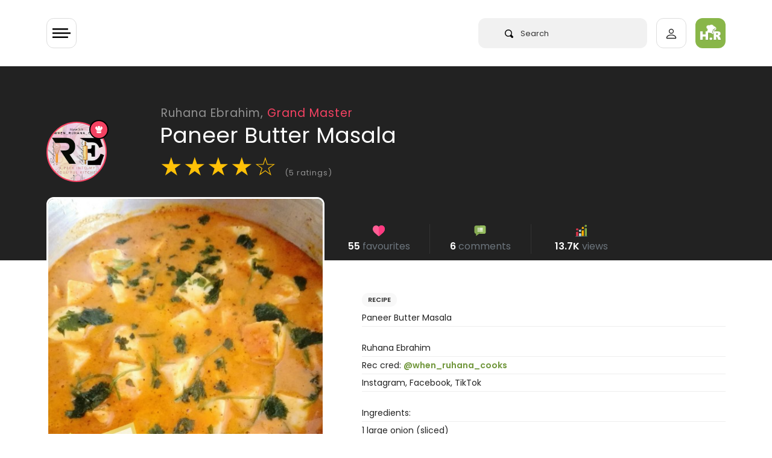

--- FILE ---
content_type: text/html; charset=UTF-8
request_url: https://halaal.recipes/recipes/details/10924/paneer-butter-masala
body_size: 20693
content:
<!doctype html>
<html lang="en" prefix="og: http://ogp.me/ns#">

<head>

  <link rel="preload" href="/fonts/poppins-v15-latin-regular.woff2" as="font" type="font/woff2" crossorigin>

  <style>
    /* poppins-regular - latin */
    @font-face {
      font-family: 'Poppins';
      font-style: normal;
      font-weight: 400;
      font-display: optional;
      src: url('/fonts/poppins-v15-latin-regular.eot');
      /* IE9 Compat Modes */
      src: local(''),
        url('/fonts/poppins-v15-latin-regular.eot?#iefix') format('embedded-opentype'),
        /* IE6-IE8 */
        url('/fonts/poppins-v15-latin-regular.woff2') format('woff2'),
        /* Super Modern Browsers */
        url('/fonts/poppins-v15-latin-regular.woff') format('woff'),
        /* Modern Browsers */
        url('/fonts/poppins-v15-latin-regular.ttf') format('truetype'),
        /* Safari, Android, iOS */
        url('/fonts/poppins-v15-latin-regular.svg#Poppins') format('svg');
      /* Legacy iOS */
    }

    /* poppins-600 - latin */
    @font-face {
      font-family: 'Poppins';
      font-style: normal;
      font-weight: 600;
      font-display: optional;
      src: url('/fonts/poppins-v15-latin-600.eot');
      /* IE9 Compat Modes */
      src: local(''),
        url('/fonts/poppins-v15-latin-600.eot?#iefix') format('embedded-opentype'),
        /* IE6-IE8 */
        url('/fonts/poppins-v15-latin-600.woff2') format('woff2'),
        /* Super Modern Browsers */
        url('/fonts/poppins-v15-latin-600.woff') format('woff'),
        /* Modern Browsers */
        url('/fonts/poppins-v15-latin-600.ttf') format('truetype'),
        /* Safari, Android, iOS */
        url('/fonts/poppins-v15-latin-600.svg#Poppins') format('svg');
      /* Legacy iOS */
    }
  </style>

      <!-- Global site tag (gtag.js) - Google Analytics -->
  <script async src="https://www.googletagmanager.com/gtag/js?id=UA-50187100-1" type="2f442d37951748fa5b6c6c7a-text/javascript"></script>
  <script type="2f442d37951748fa5b6c6c7a-text/javascript">
    window.dataLayer = window.dataLayer || [];

    function gtag() {
      dataLayer.push(arguments);
    }
    gtag('js', new Date());

    gtag('config', 'UA-50187100-1');
  </script>

    


  <meta charset="utf-8">
  <meta http-equiv="X-UA-Compatible" content="IE=edge">
  <meta name="viewport" content="width=device-width, initial-scale=1">
  <meta name="csrf-token" content="DmT8WunOTJ12koqH9kfHpxDimftxhJM4jXM4jTXP">
  <meta name="logged-user" content="">
  <link rel="manifest" href="/manifest.json">

  <!-- Fav Icons  -->
<link rel="apple-touch-icon-precomposed" sizes="57x57" href="/ico/apple-touch-icon-57x57.png" />
<link rel="apple-touch-icon-precomposed" sizes="114x114" href="/ico/apple-touch-icon-114x114.png" />
<link rel="apple-touch-icon-precomposed" sizes="72x72" href="/ico/apple-touch-icon-72x72.png" />
<link rel="apple-touch-icon-precomposed" sizes="144x144" href="/ico/apple-touch-icon-144x144.png" />
<link rel="apple-touch-icon-precomposed" sizes="60x60" href="/ico/apple-touch-icon-60x60.png" />
<link rel="apple-touch-icon-precomposed" sizes="120x120" href="/ico/apple-touch-icon-120x120.png" />
<link rel="apple-touch-icon-precomposed" sizes="76x76" href="/ico/apple-touch-icon-76x76.png" />
<link rel="apple-touch-icon-precomposed" sizes="152x152" href="/ico/apple-touch-icon-152x152.png" />
<link rel="icon" type="image/png" href="/ico/favicon-196x196.png" sizes="196x196" />
<link rel="icon" type="image/png" href="/ico/favicon-96x96.png" sizes="96x96" />
<link rel="icon" type="image/png" href="/ico/favicon-32x32.png" sizes="32x32" />
<link rel="icon" type="image/png" href="/ico/favicon-16x16.png" sizes="16x16" />
<link rel="icon" type="image/png" href="/ico/favicon-128.png" sizes="128x128" />
<meta name="application-name" content="&nbsp;"/>
<meta name="msapplication-TileColor" content="#FFFFFF" />
<meta name="msapplication-TileImage" content="/ico/mstile-144x144.png" />
<meta name="msapplication-square70x70logo" content="/ico/mstile-70x70.png" />
<meta name="msapplication-square150x150logo" content="/ico/mstile-150x150.png" />
<meta name="msapplication-wide310x150logo" content="/ico/mstile-310x150.png" />
<meta name="msapplication-square310x310logo" content="/ico/mstile-310x310.png" />
<link rel="shortcut icon" href="/ico/favicon.png" type="image/x-icon">  <!-- Meta Tags -->
<meta name="description" content="Paneer Butter Masala recipe by Ruhana Ebrahim
posted on 10 Oct 2018 . Recipe has a rating of 4.8 by 5 members and
the recipe belongs in the Vegetarian recipes category">
<meta name="keywords" content="butter,ebrahim,halaal,masala,paneer,recipe,ruhana">
<meta name="author" content="Ruhana Ebrahim">

<!-- Open Graph -->
<meta property="og:title" content="Paneer Butter Masala recipe by Ruhana Ebrahim" />
<meta property="og:type" content="website" />
<meta property="og:url" content="https://halaal.recipes/recipes/details/10924/paneer-butter-masala" />
<meta property="og:image" content="https://images.halaal.recipes/10-10-18/2018-10-10-09-48-57-Ghn00.jpg" />
<meta property="og:image:width" content="200" />
<meta property="og:image:height" content="200" />
<meta property="og:description" content="Paneer Butter Masala recipe by Ruhana Ebrahim
posted on 10 Oct 2018 . Recipe has a rating of 4.8 by 5 members and
the recipe belongs in the Vegetarian recipes category" />

<!-- Twitter Card -->
<meta name="twitter:card" content="summary" />
<meta name="twitter:site" content="@halaalrecipes" />
<meta name="twitter:creator" content="@halaalrecipes" />

<meta name="theme-color" content="#8CB84E">



  <title>Paneer Butter Masala recipe by Ruhana Ebrahim</title>
  <link rel="alternate" type="application/atom+xml" title="Recipes" href="/feed">
  <script type="2f442d37951748fa5b6c6c7a-text/javascript">
    if ('serviceWorker' in navigator) {
      navigator.serviceWorker.register('/sw.js').then(function(registration) {
        console.log('Service worker registration succeeded:', registration);
      }).catch(function(error) {
        console.log('Service worker registration failed:', error);
      });
    }
  </script>
  
<link rel="preload" as="image" href="https://images.halaal.recipes/10-10-18/2018-10-10-09-48-57-Ghn00.jpg" />

<link rel="canonical" href="https://halaal.recipes/recipes/details/10924/paneer-butter-masala" />

<script type="application/ld+json">
  {
    "@context": "http://schema.org/",
    "@type": "Recipe",
    "name": "Paneer Butter Masala",
    "image": "https://images.halaal.recipes/10-10-18/2018-10-10-09-48-57-Ghn00.jpg",
    "author": {
      "@type": "Person",
      "name": "Ruhana Ebrahim"
    },
    "aggregateRating": {
      "@type": "AggregateRating",
            "ratingValue": "4.8",
      "reviewCount": "5"
          },
    "description": "Paneer Butter Masala",
    "prepTime": "PT15M",
    "totalTime": "PT60M",
    "cookTime": "PT60M",
    "keywords": "butter,ebrahim,halaal,masala,paneer,recipe,ruhana",
    "recipeCategory": "Vegetarian",
    "recipeCuisine": "halaal",
     "recipeInstructions": "prepare as above",
            "recipeIngredient": ["1 large onion (sliced)","2 tablespoon Butter","2 large tomatoes (chopped)","3 green elachie (cardamoms)","1 piece taj (cinnamon stick)","2 teaspoon garlic paste","½ teaspoon ginger paste","1 teaspoon salt","1 teaspoon chilli powder","½ teaspoon turmeric powder ","2 teaspoon dhana jeeroo powder","1 teaspoon garam masala","250g Paneer cubes","Fresh cream","Fresh coriander ","1. Heat butter, add onions, saute till translucent, add ginger & garlic and saute for few seconds.","2. Add onions with tomatoes in a blender, blend till smooth.","3. Pour back into pot with taj & elachie, allow to heat through, add spices and cook till tomato has reduced.","4. Add ¼ - ½ cup cream to pot, mix in.","5. Add paneer, bring to boil.","6. Garnish with more cream and coriander.","7. Serve with rice/ naan/ "]
      }
</script>
  <link href="/css/app.css?id=2c86bd1e3a89638cfbe3" rel="stylesheet" type="text/css">
  
  
  


  
  <script type="2f442d37951748fa5b6c6c7a-text/javascript">
    setTimeout(
      function() {

        var script = document.createElement('script');

        script.onload = function() {
          var OneSignal = window.OneSignal || [];
          OneSignal.push(["init", {
            appId: "4f2e84d2-9cac-45f5-808c-3ff03783f375",
            safari_web_id: "web.onesignal.auto.5462a642-4744-4944-be08-d03aa1430cc8",
            autoRegister: true,
            persistNotification: false,
            promptOptions: {
              actionMessage: "We'd like to show you notifications for trending recipes.",
              acceptButtonText: "ALLOW",
              cancelButtonText: "NO THANKS"
            }
          }]);
        };

        script.src = "https://cdn.onesignal.com/sdks/OneSignalSDK.js";

        document.head.appendChild(script);

      }, 60000);
  </script>
  
  <script async src="https://fundingchoicesmessages.google.com/i/pub-2683239704362097?ers=1" nonce="dZ6aLQchb899j8Qi-qMebQ" type="2f442d37951748fa5b6c6c7a-text/javascript"></script>
  <script nonce="dZ6aLQchb899j8Qi-qMebQ" type="2f442d37951748fa5b6c6c7a-text/javascript">
    (function() {
      function signalGooglefcPresent() {
        if (!window.frames['googlefcPresent']) {
          if (document.body) {
            const iframe = document.createElement('iframe');
            iframe.style = 'width: 0; height: 0; border: none; z-index: -1000; left: -1000px; top: -1000px;';
            iframe.style.display = 'none';
            iframe.name = 'googlefcPresent';
            document.body.appendChild(iframe);
          } else {
            setTimeout(signalGooglefcPresent, 0);
          }
        }
      }
      signalGooglefcPresent();
    })();
  </script>


  


</head>

<body>
  <div class="wrapper" id="app">

    

    <div id="content">

            <header>
  <app-nav-component :unread-notification-count="0"></app-nav-component>
</header>      


      
<div class="bg-dark">

  <div class="container">

    <div class="row pt-5  ">
      <div class="col-10  offset-2 pt-lg-3">

        <a class="text-white-50 recipe-username-small" href="/ruhana">Ruhana Ebrahim,
          <span style="color:#f44262">Grand Master</span></a>

      </div>
    </div>

    <div class="row no-gutters">

      <div class="col-2 ">
        <div v-lazy-container="{ selector: 'img' }">
          <div class="recipe-user-pic-con" style="background-color:#f44262;border-color:#f44262">

            <div class="recipe-user-pic">
              <a class="text-sub-heading" href="/ruhana">
                <img data-src="https://images.halaal.recipes/26-02-25/2025-02-26-14-38-01-SPyFE.jpg" alt="Ruhana Ebrahim">
              </a>
            </div>

            <div class="pic-badge" style="background-color:#f44262;border:solid 2px #000;">
              <svg xmlns="http://www.w3.org/2000/svg" viewBox="0 0 13.923 13.923">
                <path id="chef" d="M13.026,6.064q-.2.218-.422.462t-.551.653A4.468,4.468,0,0,0,11.517,8a1.625,1.625,0,0,0-.2.707q0,.367-1.271.619a16.106,16.106,0,0,1-3.08.251,16.19,16.19,0,0,1-3.08-.251Q2.611,9.07,2.611,8.7a2,2,0,0,0-.367-.986,7.089,7.089,0,0,0-.686-.952Q1.238,6.4.925,6.091A2.919,2.919,0,0,1,0,3.916,2.935,2.935,0,0,1,.891,1.761,2.938,2.938,0,0,1,3.046.87,3.325,3.325,0,0,1,3.7.938a3.374,3.374,0,0,0-.218,1.237,3.418,3.418,0,0,0,.9,2.42q-.027-.734-.027-1.55A3.2,3.2,0,0,1,5.113.891a2.365,2.365,0,0,1,3.7,0,3.205,3.205,0,0,1,.762,2.155q0,.83-.027,1.55a3.418,3.418,0,0,0,.9-2.42A3.374,3.374,0,0,0,10.225.938,3.325,3.325,0,0,1,10.878.87a2.935,2.935,0,0,1,2.155.891,2.938,2.938,0,0,1,.891,2.155A2.9,2.9,0,0,1,13.026,6.064ZM6.955,10.443a15.787,15.787,0,0,0,3.08-.258q1.278-.258,1.278-.612v3.481q0,.353-1.278.612a15.791,15.791,0,0,1-3.08.258,15.682,15.682,0,0,1-3.073-.258q-1.271-.258-1.271-.612V9.572q0,.367,1.271.619A16.062,16.062,0,0,0,6.955,10.443Z" fill="#fff" />
              </svg>

            </div>

          </div>
        </div>
      </div>


      <div class="col-10  ">
        <h1 class="mb-1 recipe-title">Paneer Butter Masala</h1>
        <div class="recipe-rating mt-2" id="recipe-rating-stars" v-lazy-container="{ selector: 'img' }">
          <span class="text-warning">★</span><span class="text-warning">★</span><span class="text-warning">★</span><span class="text-warning">★</span><span class="text-warning">☆</span> <span class="text-white-50 font-size-13">(5 ratings)</span>
        </div>
      </div>

    </div>

    <div class="recipe-title-spacer"></div>
  </div>
</div>

<div class="container recipe-negative-margin">
  <div class="row">
    <div class="col-lg-5">


      <div class="recipe-img-con">
        <img src="https://images.halaal.recipes/10-10-18/2018-10-10-09-48-57-Ghn00.jpg" alt="Paneer Butter Masala">
      </div>


      <!-- chef on desktop only -->

      <div class="d-none d-lg-block mt-5">
        <div v-lazy-container="{ selector: 'img' }">
    <div class="card  px-3 py-4">

      <div class="row">
        <div class="col-3 text-center">
          <a href="/ruhana">
            <img data-src="https://images.halaal.recipes/26-02-25/2025-02-26-14-38-01-SPyFE.jpg" alt="Ruhana Ebrahim" class="img-fluid rounded" style="background-color:#f44262">



          </a>
        </div>
        <div class="col-9 col-xl-8 mx-auto">

          <a href="/ruhana">
            <h5 class="mt-2 mb-0 p-0 font-weight-600 text-body">Ruhana Ebrahim</h5>
          </a>
          <span class="font-size-13 font-weight-600" style="color:#f44262">Grand Master </span>



          <div class="mt-4">
            <!-- space -->
          </div>





          <div class="py-2 mt-3 pb-0 border rounded l-height-2">

            <div class="row text-center  font-weight-600 font-size-13 no-gutters">
              <div class="col-4 border-right">
                <svg xmlns="http://www.w3.org/2000/svg" height="22px" viewBox="0 -14 512 512" width="22px">
                  <g>
                    <path d="m437.34375 342.222656c-7.234375-30.753906-31.316406-45.171875-61.527344-50.492187-6.945312-1.222657-14.175781-1.976563-21.613281-2.324219-5.492187-.175781-10.050781-1.308594-13.917969-3.140625-21.699218 41.132813-120.902344 38.226563-137.460937 0v-.289063c-4.007813 2.003907-8.773438 3.253907-14.523438 3.429688-7.234375.347656-14.265625 1.042969-21.003906 2.207031-29.371094 5.03125-53.015625 18.574219-61.265625 47.207031 12.75 12.238282 116.285156 105.578126 117.097656 110.691407h217.378906v-52.320313c0-5.582031 2.527344-10.613281 6.507813-13.984375zm0 0" fill="#64b0d9" fill-rule="evenodd" data-original="#64B0D9" class="" style="fill:#8CB84E" data-old_color="#64b0d9" />
                    <path d="m72.1875 288.003906c-2.027344 0-4.050781-.785156-5.574219-2.351562-3.003906-3.078125-2.941406-8.007813.140625-11.007813 7.34375-7.15625 5.769532-10.238281 1.96875-17.675781-4.347656-8.511719-10.921875-21.371094 5.945313-37.242188 3.128906-2.945312 8.058593-2.800781 11.007812.332032 2.945313 3.132812 2.796875 8.058594-.335937 11.003906-8.351563 7.859375-6.710938 11.070312-2.746094 18.820312 4.21875 8.261719 10.597656 20.742188-4.96875 35.910157-1.515625 1.476562-3.476562 2.210937-5.4375 2.210937zm0 0" fill="#666" data-original="#666" />
                    <path d="m115.300781 246.261719c-2.027343 0-4.054687-.785157-5.578125-2.351563-3.003906-3.078125-2.941406-8.007812.140625-11.007812 7.34375-7.15625 5.765625-10.230469 1.957031-17.671875-4.355468-8.507813-10.941406-21.371094 5.925782-37.246094 3.132812-2.945313 8.058594-2.796875 11.007812.335937 2.949219 3.128907 2.800782 8.054688-.332031 11.003907-8.347656 7.855469-6.703125 11.0625-2.734375 18.8125 4.226562 8.261719 10.621094 20.742187-4.953125 35.917969-1.515625 1.472656-3.476563 2.207031-5.433594 2.207031zm0 0" fill="#666" data-original="#666" />
                    <path d="m473.042969 389.183594c-4.300781 0-7.785157-3.484375-7.785157-7.78125v-127.113282c0-4.296874 3.484376-7.78125 7.785157-7.78125s7.789062 3.484376 7.789062 7.78125v127.109376c0 4.300781-3.488281 7.785156-7.789062 7.785156zm0 0" fill="#666" data-original="#666" />
                    <g fill-rule="evenodd">
                      <path d="m188.300781 289.40625c-7.234375.347656-14.265625 1.042969-21.003906 2.207031v47.207031l15.773437 14.15625 19.753907-14.15625v-52.84375c-4.007813 2.003907-8.773438 3.253907-14.523438 3.429688zm0 0" fill="#e6e6e6" data-original="#E6E6E6" class="" />
                      <path d="m165.785156 436.636719h42.296875c7.582031 0 13.914063 5.609375 15.046875 12.875h180.894532l-13.859376-80.199219c-1.304687-7.789062-6.449218-14.386719-14.351562-14.386719v-63.195312c-6.941406-1.222657-14.175781-1.976563-21.613281-2.324219-5.488281-.175781-10.050781-1.308594-13.914063-3.140625v68.660156h-108.613281c.230469 1.742188-53.21875 76.507813-65.886719 81.710938zm0 0" fill="#e6e6e6" data-original="#E6E6E6" class="" />
                      <path d="m323.292969 267.953125-49.472657-15.609375-54.46875 15.316406-.144531.261719c-3.628906 7.703125-8.773437 14.214844-16.382812 18.050781v.292969c16.558593 38.222656 115.761719 41.132813 137.460937 0-7.957031-3.78125-13.011718-10.582031-16.992187-18.3125zm0 0" fill="#fcc368" data-original="#FCC368" class="" />
                      <path d="m330.730469 119.0625c-39.390625-5.839844-79.015625-5.957031-118.871094 0-11.503906 1.714844-23.007813 3.953125-34.539063 6.6875v75.78125c0 26.832031 19.546876 50.523438 42.035157 66.132812 18.359375 12.789063 38.691406 20.144532 51.792969 19.445313 16.558593-.929687 35.558593-7.847656 52.144531-19.15625 23.589843-16.101563 42.296875-41.101563 42.296875-70.460937v-71.769532c-11.589844-2.707031-23.210938-4.945312-34.859375-6.660156zm0 0" fill="#ffdda6" data-original="#FFDDA6" class="" />
                      <path d="m273.910156 0c-18.15625.0585938-37.273437 9.359375-46.769531 27.878906h-25.507813c-36.863281 0-58.824218 40.519532-24.316406 62v56.363282c11.535156-2.730469 23.039063-4.941407 34.542969-6.683594 39.855469-5.960938 79.480469-5.84375 118.871094 0 11.648437 1.742187 23.265625 3.953125 34.859375 6.683594v-56.363282c34.511718-21.480468 13.507812-62-23.355469-62h-27.425781c-5.371094-18.519531-22.425782-27.8203122-40.550782-27.878906zm0 0" fill="#e6e6e6" data-original="#E6E6E6" class="" />
                      <path d="m365.589844 89.878906c34.511718-21.480468 13.507812-62.003906-23.355469-62.003906h-21.527344c33.058594 0 53.480469 29.5625 32.390625 51.800781-6.769531 7.121094-8.917968 3.429688-8.917968 13.402344l-.085938 48.6875c7.175781 1.308594 14.351562 2.792969 21.496094 4.476563zm0 0" fill="#c2c7cc" data-original="#C2C7CC" />
                      <path d="m365.589844 183.945312c-1.21875-.234374-12.144532-2.324218-21.496094-9.765624v18.835937c0 29.355469-18.738281 54.386719-42.324219 70.460937-16.589843 11.335938-35.585937 18.226563-52.144531 19.15625-.582031.027344-1.164062.058594-1.773438.058594 8.773438 3.167969 16.90625 4.765625 23.296876 4.417969 16.558593-.929687 35.558593-7.847656 52.144531-19.15625 23.589843-16.105469 42.296875-41.105469 42.296875-70.464844zm0 0" fill="#fcc368" data-original="#FCC368" class="" />
                      <path d="m340.289062 286.265625c-7.960937-3.78125-13.015624-10.582031-16.996093-18.3125-9.761719 6.65625-20.390625 11.800781-30.820313 15.085937 4.792969 9.273438 8.742188 13.515626 22.601563 20.085938 1.65625.785156 3.457031 1.453125 5.371093 1.945312 8.714844-4.675781 15.6875-10.957031 19.84375-18.804687zm0 0" fill="#eda93b" data-original="#EDA93B" />
                      <path d="m437.34375 342.222656c-7.234375-30.753906-31.316406-45.171875-61.527344-50.492187-6.945312-1.222657-14.175781-1.976563-21.613281-2.324219-5.492187-.175781-10.050781-1.308594-13.917969-3.140625-4.152344 7.847656-11.125 14.128906-19.839844 18.808594 2.585938.695312 5.402344 1.105469 8.542969 1.191406 3.832031.203125 7.582031.464844 11.296875.871094 3.515625.378906 6.945313.84375 10.316406 1.453125 9.03125 1.597656 17.542969 4.011718 25.214844 7.414062 17.921875 8.019532 31.253906 21.539063 36.339844 43.105469 7.320312 31.074219 10.109375 58.515625 10.109375 90.402344h18.242187v-52.320313c0-5.582031 2.527344-10.613281 6.507813-13.984375zm0 0" fill="#4a83c9" data-original="#4A83C9" class="active-path" style="fill:#6E8E41" data-old_color="#4a83c9" />
                      <path d="m375.816406 291.730469c-6.945312-1.222657-14.175781-1.976563-21.613281-2.324219-5.492187-.175781-10.050781-1.308594-13.917969-3.140625v20.871094c3.515625.378906 6.945313.84375 10.316406 1.453125 9.03125 1.597656 17.542969 4.011718 25.214844 7.414062zm0 0" fill="#c2c7cc" data-original="#C2C7CC" />
                      <path d="m505.578125 411.433594c0-17.90625-14.640625-32.554688-32.535156-32.554688h-14.234375c-4.472656 0-8.597656 1.625-11.792969 4.328125-3.980469 3.371094-6.507813 8.402344-6.507813 13.984375v58.863282c0 10.085937 8.25 18.339843 18.300782 18.339843h14.234375c17.894531 0 32.535156-14.648437 32.535156-32.554687zm0 0" fill="#ffdda6" data-original="#FFDDA6" class="" />
                      <path d="m489.574219 141.621094h-33.058594c-12.347656 0-22.425781 10.117187-22.425781 22.441406v67.785156c0 12.355469 10.078125 22.441406 22.425781 22.441406h33.058594c6.941406 0 13.15625-3.195312 17.285156-8.195312 3.195313-3.894531 5.140625-8.835938 5.140625-14.242188v-67.789062c0-5.378906-1.945312-10.347656-5.140625-14.214844-4.125-5-10.34375-8.226562-17.285156-8.226562zm0 0" fill="#e6e6e6" data-original="#E6E6E6" class="" />
                      <path d="m390.164062 369.3125c-1.304687-7.789062-6.445312-14.386719-14.347656-14.386719h-20.683594l16.933594 94.585938h31.957032zm0 0" fill="#c2c7cc" data-original="#C2C7CC" />
                      <path d="m505.578125 411.433594c0-17.90625-14.640625-32.554688-32.535156-32.554688h-14.234375c-1.886719 0-3.714844.289063-5.460938.839844 14.382813 3.34375 25.1875 16.335938 25.1875 31.714844v30.40625c0 15.378906-10.804687 28.34375-25.1875 31.714844 1.746094.523437 3.574219.84375 5.460938.84375h14.234375c17.894531 0 32.535156-14.652344 32.535156-32.558594zm0 0" fill="#fcc368" data-original="#FCC368" class="" />
                      <path d="m289.042969 354.925781c-1.191407-9.039062-9.003907-16.105469-18.386719-16.105469h-31.199219c-10.953125 0-12.8125 10.320313-15.164062 20.929688-1.191407 5.289062 22.71875 11.25 20.828125 16.191406h25.535156c10.226562 0 18.5625-8.34375 18.5625-18.546875 0-.839843-.058594-1.65625-.175781-2.46875zm0 0" fill="#fcc368" data-original="#FCC368" class="" />
                      <path d="m49.734375 338.820312h-31.199219c-10.199218 0-18.535156 8.371094-18.535156 18.574219s8.335938 18.546875 18.535156 18.546875h25.476563l24.195312-22.964844zm0 0" fill="#fcc368" data-original="#FCC368" class="" />
                      <path d="m202.824219 338.820312h-153.089844c-10.953125 0-12.636719 11.105469-10.285156 21.742188 1.191406 5.351562 2.730469 10.464844 4.5625 15.378906 10.804687 28.75 32.417969 49.96875 59.722656 60.695313l35.355469 22.089843 47.207031-22.089843c26.984375-11.132813 48.277344-33.226563 58.824219-60.695313 1.886718-4.941406 3.457031-10.085937 4.617187-15.378906 2.355469-10.636719.699219-21.742188-10.28125-21.742188zm0 0" fill="#f78411" data-original="#F78411" class="" />
                      <path d="m186.296875 436.636719h-119.890625c-8.394531 0-15.222656 6.859375-15.222656 15.230469v15.902343c0 8.371094 6.828125 15.230469 15.222656 15.230469h162.183594c8.367187 0 15.222656-6.859375 15.222656-15.230469v-15.902343c0-.785157-.058594-1.597657-.203125-2.355469-1.132813-7.265625-7.464844-12.875-15.019531-12.875zm0 0" fill="#808080" data-original="#808080" class="" />
                      <path d="m239.457031 338.820312h-31.753906c10.953125 0 12.636719 11.105469 10.285156 21.742188-1.191406 5.292969-2.730469 10.4375-4.648437 15.378906-2.003906 5.261719-4.414063 10.289063-7.175782 15.117188-4.964843 8.632812-11.066406 16.507812-18.125 23.425781-.464843.4375-.929687.902344-1.394531 1.339844-9.296875 8.777343-20.160156 15.871093-32.128906 20.8125h31.78125c5.691406-2.355469 11.125-5.175781 16.265625-8.460938 19.203125-12.238281 34.21875-30.550781 42.558594-52.234375 1.886718-4.941406 3.457031-10.085937 4.617187-15.378906.4375-1.886719.726563-3.777344.84375-5.636719.640625-8.574219-2.089843-16.105469-11.125-16.105469zm0 0" fill="#f74311" data-original="#F74311" class="" style="fill:#F74311" />
                      <path d="m243.609375 449.511719c-1.132813-7.265625-7.464844-12.875-15.019531-12.875h-31.78125c7.582031 0 13.886718 5.609375 15.050781 12.875.113281.757812.171875 1.570312.171875 2.355469v15.902343c0 8.371094-6.855469 15.230469-15.222656 15.230469h31.78125c8.367187 0 15.222656-6.859375 15.222656-15.230469v-15.902343c0-.785157-.054688-1.597657-.203125-2.355469zm0 0" fill="#666" data-original="#666" />
                      <path d="m506.859375 149.847656c-4.125-5-10.34375-8.226562-17.285156-8.226562h-30.417969c12.320312 0 22.429688 10.117187 22.429688 22.441406v67.785156c0 12.355469-10.109376 22.441406-22.429688 22.441406h30.417969c6.941406 0 13.15625-3.195312 17.285156-8.195312 3.195313-3.894531 5.140625-8.835938 5.140625-14.242188v-67.789062c0-5.378906-1.945312-10.347656-5.140625-14.214844zm0 0" fill="#c2c7cc" data-original="#C2C7CC" />
                      <path d="m365.589844 146.242188c-11.589844-2.730469-23.210938-4.941407-34.859375-6.683594-4.097657 36.914062 32.535156 43.976562 34.859375 44.386718zm0 0" fill="#808080" data-original="#808080" class="" />
                      <path d="m211.859375 139.558594c-11.503906 1.742187-23.007813 3.953125-34.539063 6.683594v37.644531c5.023438-.988281 38.433594-9.070313 34.539063-44.328125zm0 0" fill="#808080" data-original="#808080" class="" />
                      <path d="m365.589844 146.242188c-7.144532-1.683594-14.320313-3.167969-21.496094-4.476563v32.410156c9.351562 7.441407 20.277344 9.535157 21.496094 9.769531zm0 0" fill="#666" data-original="#666" />
                    </g>
                    <path d="m224.285156 188.78125c-1.964844 0-3.929687-.742188-5.445312-2.222656-3.078125-3.003906-3.121094-7.945313-.117188-11.019532 5.558594-5.6875 15.199219-6.339843 19.089844-6.355468h.15625c4.046875 0 13.667969.640625 19.300781 6.308594 3.03125 3.050781 3.015625 7.980468-.035156 11.011718-3.050781 3.027344-7.980469 3.011719-11.011719-.035156-2.503906-2.253906-13.84375-2.277344-16.382812-.027344-1.523438 1.558594-3.535156 2.339844-5.554688 2.339844zm0 0" fill="#666" data-original="#666" />
                    <path d="m287.351562 188.78125c-1.964843 0-3.929687-.742188-5.449218-2.222656-3.074219-3.007813-3.121094-7.945313-.113282-11.019532 5.5625-5.6875 15.203126-6.339843 19.089844-6.355468h.15625c4.042969 0 13.664063.640625 19.300782 6.308594 3.03125 3.050781 3.015624 7.980468-.035157 11.011718-3.050781 3.027344-7.980469 3.011719-11.015625-.035156-2.503906-2.253906-13.839844-2.277344-16.378906-.027344-1.523438 1.558594-3.539062 2.339844-5.554688 2.339844zm0 0" fill="#666" data-original="#666" />
                    <path d="m270.308594 93.304688c-4.300782 0-7.789063-3.488282-7.789063-7.785157v-35.753906c0-4.300781 3.488281-7.785156 7.789063-7.785156 4.300781 0 7.785156 3.484375 7.785156 7.785156v35.753906c0 4.296875-3.484375 7.785157-7.785156 7.785157zm0 0" fill="#c2c7cc" data-original="#C2C7CC" />
                    <path d="m217.4375 109.4375c-4.300781 0-7.789062-3.488281-7.789062-7.785156v-35.726563c0-4.296875 3.488281-7.78125 7.789062-7.78125s7.785156 3.484375 7.785156 7.78125v35.726563c0 4.296875-3.484375 7.785156-7.785156 7.785156zm0 0" fill="#c2c7cc" data-original="#C2C7CC" />
                    <path d="m323.175781 109.4375c-4.300781 0-7.785156-3.488281-7.785156-7.785156v-35.726563c0-4.296875 3.484375-7.78125 7.785156-7.78125s7.789063 3.484375 7.789063 7.78125v35.726563c0 4.296875-3.488282 7.785156-7.789063 7.785156zm0 0" fill="#c2c7cc" data-original="#C2C7CC" />
                  </g>
                </svg>

                <br>
                1373
              </div>
              <div class="col-4 border-right">

                <svg xmlns="http://www.w3.org/2000/svg" height="22px" viewBox="0 0 512 512" width="22px">
                  <g>
                    <path d="m305.5 166.800781-77.699219 77.699219c-3 2.699219-6.898437 4.199219-10.5 4.199219-3.898437 0-7.800781-1.5-10.800781-4.199219-5.699219-6-5.699219-15.601562 0-21.300781l77.699219-77.699219c5.703125-5.699219 15.300781-5.699219 21.304687 0 5.695313 6 5.695313 15.601562-.003906 21.300781zm0 0" fill="#465a61" data-original="#465A61" class="" />
                    <path d="m305.5 166.800781-49.5 49.5v-42.601562l28.199219-28.199219c5.699219-5.699219 15.300781-5.699219 21.300781 0 5.699219 6 5.699219 15.601562 0 21.300781zm0 0" fill="#3b4a51" data-original="#3B4A51" class="" />
                    <path d="m169.148438 256.582031c-2.253907 0-4.539063-.511719-6.695313-1.582031l-66.324219-33.164062c-7.414062-3.707032-10.417968-12.714844-6.710937-20.125 3.722656-7.398438 12.730469-10.417969 20.128906-6.710938l66.324219 33.164062c7.414062 3.707032 10.417968 12.714844 6.710937 20.125-2.636719 5.261719-7.925781 8.292969-13.433593 8.292969zm0 0" fill="#465a61" data-original="#465A61" class="" />
                    <path d="m340.007812 131.996094c-4.570312 0-9.066406-2.0625-12.011718-6.003906-4.980469-6.621094-3.632813-16.027344 3.003906-20.992188l72.011719-53.992188c6.605469-4.980468 15.996093-3.664062 20.992187 3 4.980469 6.621094 3.632813 16.027344-3.003906 20.992188l-72.011719 53.992188c-2.695312 2.023437-5.84375 3.003906-8.980469 3.003906zm0 0" fill="#3b4a51" data-original="#3B4A51" class="" />
                    <path d="m76 150c-24.902344 0-45 20.097656-45 45 0 24.898438 20.097656 45 45 45s45-20.101562 45-45c0-24.902344-20.097656-45-45-45zm0 0" fill="#697c86" data-original="#697C86" class="active-path" style="fill:#E63950" data-old_color="#697c86" />
                    <path d="m196 210c-24.902344 0-45 20.097656-45 45 0 24.898438 20.097656 45 45 45s45-20.101562 45-45c0-24.902344-20.097656-45-45-45zm0 0" fill="#c6e2e7" data-original="#C6E2E7" class="" />
                    <path d="m316 90c-24.902344 0-45 20.097656-45 45 0 24.898438 20.097656 45 45 45s45-20.101562 45-45c0-24.902344-20.097656-45-45-45zm0 0" fill="#fdbf00" data-original="#FDBF00" class="" />
                    <path d="m436 0c-24.902344 0-45 20.097656-45 45 0 24.898438 20.097656 45 45 45s45-20.101562 45-45c0-24.902344-20.097656-45-45-45zm0 0" fill="#e63950" data-original="#E63950" class="" style="fill:#71943F" data-old_color="#e63950" />
                    <path d="m481 165v325.398438h-90v-325.398438c0-8.402344 6.597656-15 15-15h60c8.402344 0 15 6.597656 15 15zm0 0" fill="#e63950" data-original="#E63950" class="" style="fill:#71943F" data-old_color="#e63950" />
                    <path d="m361 255v235.398438h-90v-235.398438c0-8.402344 6.597656-15 15-15h60c8.402344 0 15 6.597656 15 15zm0 0" fill="#fdbf00" data-original="#FDBF00" class="" />
                    <path d="m241 375v115.398438h-90v-115.398438c0-8.402344 6.597656-15 15-15h60c8.402344 0 15 6.597656 15 15zm0 0" fill="#c6e2e7" data-original="#C6E2E7" class="" />
                    <path d="m121 315v175.398438h-90v-175.398438c0-8.402344 6.597656-15 15-15h60c8.402344 0 15 6.597656 15 15zm0 0" fill="#697c86" data-original="#697C86" class="active-path" style="fill:#E63950" data-old_color="#697c86" />
                    <path d="m436 90v-90c24.902344 0 45 20.097656 45 45 0 24.898438-20.097656 45-45 45zm0 0" fill="#cc2e43" data-original="#CC2E43" class="" style="fill:#8CB84E" data-old_color="#cc2e43" />
                    <path d="m481 165v325.398438h-45v-340.398438h30c8.402344 0 15 6.597656 15 15zm0 0" fill="#cc2e43" data-original="#CC2E43" class="" style="fill:#8CB84E" data-old_color="#cc2e43" />
                    <path d="m316 180v-90c24.902344 0 45 20.097656 45 45 0 24.898438-20.097656 45-45 45zm0 0" fill="#ff9f00" data-original="#FF9F00" class="" />
                    <path d="m361 255v235.398438h-45v-250.398438h30c8.402344 0 15 6.597656 15 15zm0 0" fill="#ff9f00" data-original="#FF9F00" class="" />
                    <path d="m196 300v-90c24.902344 0 45 20.097656 45 45 0 24.898438-20.097656 45-45 45zm0 0" fill="#a8d3d8" data-original="#A8D3D8" class="" />
                    <path d="m241 375v115.398438h-45v-130.398438h30c8.402344 0 15 6.597656 15 15zm0 0" fill="#a8d3d8" data-original="#A8D3D8" class="" />
                    <path d="m76 240v-90c24.902344 0 45 20.097656 45 45 0 24.898438-20.097656 45-45 45zm0 0" fill="#596c76" data-original="#596C76" class="" style="fill:#CC2E43" data-old_color="#596c76" />
                    <path d="m121 315v175.398438h-45v-190.398438h30c8.402344 0 15 6.597656 15 15zm0 0" fill="#596c76" data-original="#596C76" class="" style="fill:#CC2E43" data-old_color="#596c76" />
                    <path d="m512 497c0 8.398438-6.597656 15-15 15h-482c-8.402344 0-15-6.601562-15-15 0-8.402344 6.597656-15 15-15h482c8.402344 0 15 6.597656 15 15zm0 0" fill="#465a61" data-original="#465A61" class="" />
                    <path d="m512 497c0 8.398438-6.597656 15-15 15h-241v-30h241c8.402344 0 15 6.597656 15 15zm0 0" fill="#3b4a51" data-original="#3B4A51" class="" />
                  </g>
                </svg>


                <br>
                16.6M
              </div>
              <div class="col-4">
                <svg id="Capa_1" enable-background="new 0 0 512 512" height="22px" viewBox="0 0 512 512" width="22px" xmlns="http://www.w3.org/2000/svg">
                  <path d="" style="fill:none;stroke:#00f;stroke-width:20;stroke-linecap:round;stroke-linejoin:round;stroke-miterlimit:10" />
                  <path d="m80.302 15.62c-2.737-.932-5.671-1.44-8.723-1.444-7.276-.011-13.887 2.839-18.771 7.488-1.953 1.859-5.051 1.82-7.017-.026-4.929-4.631-11.589-7.444-18.907-7.363-16.963.185-29.314 15.673-26.478 32.398.986 5.814 3.986 10.032 10.529 16.547 6.847 6.817 28.377 27.403 35.917 34.603 1.477 1.411 3.798 1.404 5.268-.014 7.772-7.493 30.445-29.37 35.949-34.899 6.673-6.702 10.626-12.751 10.64-21.522.019-11.953-7.686-22.117-18.407-25.768" fill="#fc6b55" />
                  <path d="m80.302 15.62c-2.737-.932-5.671-1.44-8.723-1.444-.562-.001-1.12.016-1.674.049 7.051 4.919 11.661 13.092 11.647 22.34-.013 8.771-3.967 14.82-10.64 21.522-4.842 4.863-22.967 22.375-32.549 31.62 3.46 3.312 6.474 6.192 8.487 8.114 1.478 1.411 3.803 1.405 5.274-.013 7.775-7.495 30.443-29.368 35.947-34.896 6.673-6.702 10.626-12.751 10.64-21.522.017-11.955-7.688-22.119-18.409-25.77z" fill="#fc534e" />
                  <path d="m512 314.545c0-13.559-6.647-25.558-16.855-32.937-1.591-1.15-1.702-3.475-.241-4.786 8.938-8.025 14.562-19.668 14.562-32.626 0-23.757-18.901-43.086-42.484-43.803v-.034l-129.654-.132c2.287-17.701 4.965-34.396 6.498-51.195 2.531-27.743 1.58-55.183-13.64-79.869-16.664-27.028-42.705-36.394-70.838-26.412-4.963 1.761-7.035 3.886-6.416 9.581 2.415 22.256 4.649 44.548 6.12 66.881.415 6.299-.517 13.547-3.355 19.062-19.514 37.929-39.608 75.559-59.34 113.376-3.936 7.543-6.966 15.49-9.06 23.675-1.458 5.698-6.608 9.67-12.49 9.67h-52.67v192.019h298.581c22.438 0 41.531-18.354 41.442-40.792-.023-5.866-1.296-11.435-3.558-16.464-.827-1.839.264-3.961 2.247-4.325 18.913-3.471 33.247-20.03 33.247-39.946 0-7.443-2.008-14.414-5.504-20.411-.893-1.533-.341-3.533 1.239-4.34 13.158-6.723 22.169-20.402 22.169-36.192z" fill="#d38678" />
                  <path d="m512 314.545c0-13.559-6.647-25.558-16.855-32.937-1.591-1.15-1.702-3.475-.241-4.786 8.938-8.025 14.562-19.668 14.562-32.626 0-23.757-18.901-43.086-42.484-43.803v-.034l-15.286-.016c5.151 7.183 8.188 15.984 8.188 25.499 0 9.12-2.786 17.588-7.552 24.602-4.131 6.079-3.976 14.159.722 19.811 5.847 7.034 9.364 16.072 9.364 25.935 0 12.568-5.709 23.799-14.675 31.25-5.052 4.198-7.15 11.079-5.149 17.335 1.246 3.896 1.919 8.049 1.919 12.359 0 16.184-9.465 30.151-23.161 36.679-6.595 3.144-10.578 10.173-9.351 17.375.37 2.172.567 4.403.576 6.679.09 22.635-18.807 40.792-41.442 40.792h-248.998v18.354h298.581c22.438 0 41.531-18.353 41.442-40.791-.023-5.866-1.296-11.436-3.558-16.464-.827-1.839.264-3.961 2.247-4.325 18.913-3.471 33.247-20.03 33.247-39.946 0-7.443-2.008-14.414-5.504-20.411-.893-1.533-.341-3.533 1.239-4.34 13.158-6.722 22.169-20.401 22.169-36.191z" fill="#c86e57" />
                  <path d="m143.671 497.825h-112.934c-16.976 0-30.737-13.762-30.737-30.737v-169.398c0-16.975 13.761-30.737 30.737-30.737h112.935c3.314 0 6 2.686 6 6v218.871c-.001 3.314-2.687 6.001-6.001 6.001z" fill="#586b76" />
                  <path d="m143.671 266.953h-32.473v148.805c0 22.62-18.337 40.956-40.956 40.956h-70.242v10.373c0 16.975 13.761 30.737 30.737 30.737h112.935c3.314 0 6-2.686 6-6v-218.871c-.001-3.313-2.687-6-6.001-6z" fill="#465961" />
                  <circle cx="100.488" cy="433.695" fill="#e5ecf1" r="19.971" />
                  <path d="m107.89 415.158c.909 2.284 1.424 4.768 1.424 7.375 0 11.03-8.941 19.971-19.971 19.971-2.618 0-5.111-.518-7.403-1.434 2.936 7.375 10.125 12.596 18.547 12.596 11.03 0 19.971-8.941 19.971-19.971.001-8.411-5.206-15.595-12.568-18.537z" fill="#d6e4ea" />
                  <path d="" style="fill:none;stroke:#00f;stroke-width:20;stroke-linecap:round;stroke-linejoin:round;stroke-miterlimit:10" />
                  <path d="m470.303 52.804c-2.737-.932-5.671-1.44-8.723-1.444-7.276-.011-13.887 2.839-18.771 7.488-1.953 1.859-5.051 1.82-7.017-.026-4.93-4.631-11.589-7.444-18.907-7.363-16.963.187-29.314 15.675-26.477 32.399.986 5.814 3.986 10.032 10.529 16.547 6.847 6.817 28.377 27.403 35.917 34.603 1.477 1.411 3.798 1.404 5.268-.014 7.772-7.493 30.445-29.37 35.949-34.899 6.673-6.702 10.626-12.751 10.64-21.522.018-11.955-7.687-22.118-18.408-25.769" fill="#fdcbc6" />
                  <path d="m470.303 52.804c-2.737-.932-5.671-1.44-8.723-1.444-.562-.001-1.12.016-1.674.049 7.051 4.919 11.661 13.092 11.647 22.34-.013 8.771-3.967 14.82-10.64 21.522-4.842 4.863-22.967 22.375-32.549 31.62 3.46 3.312 6.474 6.192 8.487 8.114 1.478 1.411 3.803 1.405 5.274-.013 7.775-7.495 30.443-29.368 35.947-34.896 6.673-6.702 10.626-12.751 10.64-21.522.017-11.956-7.688-22.119-18.409-25.77z" fill="#fbbeb4" />
                  <path d="" style="fill:none;stroke:#00f;stroke-width:20;stroke-linecap:round;stroke-linejoin:round;stroke-miterlimit:10" />
                  <path d="m187.275 120.423c-2.737-.932-5.671-1.44-8.723-1.444-7.276-.011-13.887 2.839-18.771 7.488-1.953 1.859-5.051 1.82-7.017-.026-4.929-4.631-11.589-7.444-18.907-7.363-16.963.187-29.314 15.675-26.477 32.399.986 5.814 3.986 10.032 10.529 16.547 6.847 6.817 28.377 27.403 35.917 34.603 1.477 1.411 3.798 1.404 5.268-.014 7.772-7.493 30.445-29.37 35.949-34.899 6.673-6.702 10.626-12.751 10.64-21.522.018-11.955-7.687-22.118-18.408-25.769" fill="#fdcbc6" />
                  <path d="m187.275 120.423c-2.737-.932-5.671-1.44-8.723-1.444-.562-.001-1.12.016-1.674.049 7.051 4.919 11.661 13.092 11.647 22.34-.013 8.771-3.967 14.82-10.64 21.522-4.842 4.863-22.967 22.375-32.549 31.62 3.46 3.312 6.474 6.192 8.487 8.114 1.478 1.411 3.803 1.405 5.274-.013 7.775-7.495 30.443-29.368 35.947-34.896 6.673-6.702 10.626-12.751 10.64-21.522.017-11.956-7.688-22.119-18.409-25.77z" fill="#fbbeb4" />
                </svg>
                <br>
                <span class="appreciate-count">6.2K
              </div>
            </div>



          </div>




                    <div class="mt-3">
            <p class="font-size-13 links-break">Food Blogger & Food Stylist.<br />
Fusion Cooking.<br />
Food Author.<br />
Mum & Wife.<br />
Interior Decorator.<br />
South African.
                            </p>
          </div>
          

                              <hr>
                    <div class="row no-gutters mt-3">
            <div class="col-auto text-center">
              <img data-src="/flags/za.png" alt="South Africa flag" height="22" style="border-radius: 4px;">
            </div>
            <div class="col pl-2" style="line-height: 1;">
              South Africa
              <br> <small class="text-black-50 font-size-11"> Joined 9 years ago</small>
            </div>
            <div class="col-auto text-center border-left pl-2">
              <profile-like-component :user-id="16128" color="#f44262" class="float-right">
              </profile-like-component>
            </div>
          </div>

          
                    <hr>
          <a href="https://www.instagram.com/When_Ruhana_Cooks" style="color: #f44262;" rel="nofollow">
            <div class="row no-gutters">
              <div class="col-auto"><img data-src="/images/instagram-sketched.svg" alt="insta" height="32" width="32"></div>
              <div class="col-auto links-break pl-2"><strong class="font-weight-600 font-size-13"> @When_Ruhana_Cooks </strong></div>
            </div>
          </a>

          

        </div>
      </div>



    </div>


  </div>      </div>




    </div>

    <div class="col-lg-7">

      <div class="row no-gutters">
        <div class="col-lg-9">

          <div class="recipe-stats">
            <div class="row text-center">
              <div class="col border-right">
                <svg viewBox="0 -28 512.00001 512" xmlns="http://www.w3.org/2000/svg" height="20px" width="20px" class="mb-1">
                  <path d="m512 153.867188c0 43.292968-16.132812 82.941406-50.773438 124.734374-30.996093 37.398438-75.53125 75.355469-127.113281 119.308594-17.625 15.015625-37.597656 32.039063-58.320312 50.171875-5.429688 4.75-12.386719 7.386719-19.613281 7.429688h-.179688c-7.289062 0-14.316406-2.640625-19.792969-7.4375-20.683593-18.085938-40.625-35.089844-58.21875-50.085938l-.089843-.066406c-51.574219-43.957031-96.128907-81.921875-127.117188-119.320313-34.648438-41.792968-50.78125-81.441406-50.78125-124.734374 0-42.066407 14.425781-80.882813 40.617188-109.292969 26.507812-28.75 62.875-44.574219 102.414062-44.574219 29.558594 0 56.617188 9.335938 80.449219 27.761719 12.027343 9.304687 22.921875 20.679687 32.519531 33.964843l.179688-.238281c9.558593-13.183593 20.394531-24.480469 32.347656-33.726562 23.824218-18.425781 50.894531-27.761719 80.441406-27.761719 39.546875 0 75.914062 15.824219 102.414062 44.574219 26.191407 28.410156 40.617188 67.214843 40.617188 109.292969zm0 0" fill="#ff5e95" />
                  <path d="m512 153.867188c0 43.292968-16.132812 82.941406-50.773438 124.734374-30.996093 37.398438-75.53125 75.355469-127.113281 119.308594-17.625 15.015625-37.597656 32.039063-58.320312 50.171875-5.429688 4.75-12.386719 7.386719-19.613281 7.429688v-394.023438c9.558593-13.183593 20.394531-24.480469 32.347656-33.726562 23.824218-18.425781 50.894531-27.761719 80.441406-27.761719 39.546875 0 75.914062 15.824219 102.414062 44.574219 26.191407 28.410156 40.617188 67.214843 40.617188 109.292969zm0 0" fill="#ff3980" />
                </svg>
                <br> <span class="font-weight-800"><span id="fav-count">55</span></span> <span class="text-muted">favourites</span>
              </div>
              <div class="col border-right">

                <svg xmlns="http://www.w3.org/2000/svg" height="20px" width="20px" viewBox="-21 -47 682.66669 682" class="mb-1">
                  <g>
                    <path d="m640 86.65625v283.972656c0 48.511719-39.472656 87.988282-87.988281 87.988282h-279.152344l-185.183594 128.863281v-128.863281c-48.375-.164063-87.675781-39.574219-87.675781-87.988282v-283.972656c0-48.515625 39.472656-87.988281 87.988281-87.988281h464.023438c48.515625 0 87.988281 39.472656 87.988281 87.988281zm0 0" fill="#ffdb2d" data-original="#FFDB2D" class="" style="fill:#85AA53" data-old_color="#ffdb2d" />
                    <path d="m640 86.65625v283.972656c0 48.511719-39.472656 87.988282-87.988281 87.988282h-232.109375v-459.949219h232.109375c48.515625 0 87.988281 39.472656 87.988281 87.988281zm0 0" fill="#ffaa20" data-original="#FFAA20" class="" style="fill:#95BD5F" data-old_color="#ffaa20" />
                    <g fill="#fff">
                      <path d="m171.296875 131.167969h297.40625v37.5h-297.40625zm0 0" data-original="#FFF" />
                      <path d="m171.296875 211.167969h297.40625v37.5h-297.40625zm0 0" data-original="#FFF" />
                      <path d="m171.296875 291.167969h297.40625v37.5h-297.40625zm0 0" data-original="#FFF" />
                    </g>
                    <path d="m319.902344 131.167969h148.800781v37.5h-148.800781zm0 0" fill="#e1e1e3" data-original="#E1E1E3" class="active-path" style="fill:#FFFFFF" data-old_color="#e1e1e3" />
                    <path d="m319.902344 211.167969h148.800781v37.5h-148.800781zm0 0" fill="#e1e1e3" data-original="#E1E1E3" class="active-path" style="fill:#FFFFFF" data-old_color="#e1e1e3" />
                    <path d="m319.902344 291.167969h148.800781v37.5h-148.800781zm0 0" fill="#e1e1e3" data-original="#E1E1E3" class="active-path" style="fill:#FFFFFF" data-old_color="#e1e1e3" />
                  </g>
                </svg>

                <br> <span class="font-weight-800">6</span>
                <span class="text-muted"> comments</span>
              </div>
              <div class=" col">

                <svg xmlns="http://www.w3.org/2000/svg" height="20px" viewBox="0 0 512 512" width="20px" class="mb-1">
                  <g>
                    <path d="m305.5 166.800781-77.699219 77.699219c-3 2.699219-6.898437 4.199219-10.5 4.199219-3.898437 0-7.800781-1.5-10.800781-4.199219-5.699219-6-5.699219-15.601562 0-21.300781l77.699219-77.699219c5.703125-5.699219 15.300781-5.699219 21.304687 0 5.695313 6 5.695313 15.601562-.003906 21.300781zm0 0" fill="#465a61" data-original="#465A61" class="" />
                    <path d="m305.5 166.800781-49.5 49.5v-42.601562l28.199219-28.199219c5.699219-5.699219 15.300781-5.699219 21.300781 0 5.699219 6 5.699219 15.601562 0 21.300781zm0 0" fill="#3b4a51" data-original="#3B4A51" class="" />
                    <path d="m169.148438 256.582031c-2.253907 0-4.539063-.511719-6.695313-1.582031l-66.324219-33.164062c-7.414062-3.707032-10.417968-12.714844-6.710937-20.125 3.722656-7.398438 12.730469-10.417969 20.128906-6.710938l66.324219 33.164062c7.414062 3.707032 10.417968 12.714844 6.710937 20.125-2.636719 5.261719-7.925781 8.292969-13.433593 8.292969zm0 0" fill="#465a61" data-original="#465A61" class="" />
                    <path d="m340.007812 131.996094c-4.570312 0-9.066406-2.0625-12.011718-6.003906-4.980469-6.621094-3.632813-16.027344 3.003906-20.992188l72.011719-53.992188c6.605469-4.980468 15.996093-3.664062 20.992187 3 4.980469 6.621094 3.632813 16.027344-3.003906 20.992188l-72.011719 53.992188c-2.695312 2.023437-5.84375 3.003906-8.980469 3.003906zm0 0" fill="#3b4a51" data-original="#3B4A51" class="" />
                    <path d="m76 150c-24.902344 0-45 20.097656-45 45 0 24.898438 20.097656 45 45 45s45-20.101562 45-45c0-24.902344-20.097656-45-45-45zm0 0" fill="#697c86" data-original="#697C86" class="active-path" style="fill:#E63950" data-old_color="#697c86" />
                    <path d="m196 210c-24.902344 0-45 20.097656-45 45 0 24.898438 20.097656 45 45 45s45-20.101562 45-45c0-24.902344-20.097656-45-45-45zm0 0" fill="#c6e2e7" data-original="#C6E2E7" class="" />
                    <path d="m316 90c-24.902344 0-45 20.097656-45 45 0 24.898438 20.097656 45 45 45s45-20.101562 45-45c0-24.902344-20.097656-45-45-45zm0 0" fill="#fdbf00" data-original="#FDBF00" class="" />
                    <path d="m436 0c-24.902344 0-45 20.097656-45 45 0 24.898438 20.097656 45 45 45s45-20.101562 45-45c0-24.902344-20.097656-45-45-45zm0 0" fill="#e63950" data-original="#E63950" class="" style="fill:#71943F" data-old_color="#e63950" />
                    <path d="m481 165v325.398438h-90v-325.398438c0-8.402344 6.597656-15 15-15h60c8.402344 0 15 6.597656 15 15zm0 0" fill="#e63950" data-original="#E63950" class="" style="fill:#71943F" data-old_color="#e63950" />
                    <path d="m361 255v235.398438h-90v-235.398438c0-8.402344 6.597656-15 15-15h60c8.402344 0 15 6.597656 15 15zm0 0" fill="#fdbf00" data-original="#FDBF00" class="" />
                    <path d="m241 375v115.398438h-90v-115.398438c0-8.402344 6.597656-15 15-15h60c8.402344 0 15 6.597656 15 15zm0 0" fill="#c6e2e7" data-original="#C6E2E7" class="" />
                    <path d="m121 315v175.398438h-90v-175.398438c0-8.402344 6.597656-15 15-15h60c8.402344 0 15 6.597656 15 15zm0 0" fill="#697c86" data-original="#697C86" class="active-path" style="fill:#E63950" data-old_color="#697c86" />
                    <path d="m436 90v-90c24.902344 0 45 20.097656 45 45 0 24.898438-20.097656 45-45 45zm0 0" fill="#cc2e43" data-original="#CC2E43" class="" style="fill:#8CB84E" data-old_color="#cc2e43" />
                    <path d="m481 165v325.398438h-45v-340.398438h30c8.402344 0 15 6.597656 15 15zm0 0" fill="#cc2e43" data-original="#CC2E43" class="" style="fill:#8CB84E" data-old_color="#cc2e43" />
                    <path d="m316 180v-90c24.902344 0 45 20.097656 45 45 0 24.898438-20.097656 45-45 45zm0 0" fill="#ff9f00" data-original="#FF9F00" class="" />
                    <path d="m361 255v235.398438h-45v-250.398438h30c8.402344 0 15 6.597656 15 15zm0 0" fill="#ff9f00" data-original="#FF9F00" class="" />
                    <path d="m196 300v-90c24.902344 0 45 20.097656 45 45 0 24.898438-20.097656 45-45 45zm0 0" fill="#a8d3d8" data-original="#A8D3D8" class="" />
                    <path d="m241 375v115.398438h-45v-130.398438h30c8.402344 0 15 6.597656 15 15zm0 0" fill="#a8d3d8" data-original="#A8D3D8" class="" />
                    <path d="m76 240v-90c24.902344 0 45 20.097656 45 45 0 24.898438-20.097656 45-45 45zm0 0" fill="#596c76" data-original="#596C76" class="" style="fill:#CC2E43" data-old_color="#596c76" />
                    <path d="m121 315v175.398438h-45v-190.398438h30c8.402344 0 15 6.597656 15 15zm0 0" fill="#596c76" data-original="#596C76" class="" style="fill:#CC2E43" data-old_color="#596c76" />
                    <path d="m512 497c0 8.398438-6.597656 15-15 15h-482c-8.402344 0-15-6.601562-15-15 0-8.402344 6.597656-15 15-15h482c8.402344 0 15 6.597656 15 15zm0 0" fill="#465a61" data-original="#465A61" class="" />
                    <path d="m512 497c0 8.398438-6.597656 15-15 15h-241v-30h241c8.402344 0 15 6.597656 15 15zm0 0" fill="#3b4a51" data-original="#3B4A51" class="" />
                  </g>
                </svg>

                <br> <span class="font-weight-800">13.7K</span> <span class="text-muted"> views </span>
              </div>
            </div>
          </div>
        </div>
      </div>

      <div class="pt-3 pt-lg-5 mt-3 pl-lg-5">

        
        <div style="clear:both;"></div>




        
                                        <h2 class="recipe-sub-heading">RECIPE</h2>
                                        <p class=" text-body links-break font-size-14 ">
                      <span style="border-bottom:solid 1px #EEE;  padding-bottom:3px; margin-bottom:4px; display:block;" >Paneer Butter Masala</span><br />
<span style="border-bottom:solid 1px #EEE;  padding-bottom:3px; margin-bottom:4px; display:block;" >Ruhana Ebrahim</span><span style="border-bottom:solid 1px #EEE;  padding-bottom:3px; margin-bottom:4px; display:block;" >Rec cred: <a href="https://instagram.com/when_ruhana_cooks"  rel="nofollow"><strong>@when_ruhana_cooks</strong></a></span><span style="border-bottom:solid 1px #EEE;  padding-bottom:3px; margin-bottom:4px; display:block;" >Instagram, Facebook, TikTok</span><br />
<span style="border-bottom:solid 1px #EEE;  padding-bottom:3px; margin-bottom:4px; display:block;" >Ingredients:</span><span style="border-bottom:solid 1px #EEE;  padding-bottom:3px; margin-bottom:4px; display:block;" >1 large onion (sliced)</span><span style="border-bottom:solid 1px #EEE;  padding-bottom:3px; margin-bottom:4px; display:block;" >2 tablespoon Butter</span><span style="border-bottom:solid 1px #EEE;  padding-bottom:3px; margin-bottom:4px; display:block;" >2 large tomatoes (chopped)</span><span style="border-bottom:solid 1px #EEE;  padding-bottom:3px; margin-bottom:4px; display:block;" >3 green elachie (cardamoms)</span><span style="border-bottom:solid 1px #EEE;  padding-bottom:3px; margin-bottom:4px; display:block;" >1 piece taj (cinnamon stick)</span><span style="border-bottom:solid 1px #EEE;  padding-bottom:3px; margin-bottom:4px; display:block;" >2 teaspoon garlic paste</span><span style="border-bottom:solid 1px #EEE;  padding-bottom:3px; margin-bottom:4px; display:block;" >½ teaspoon ginger paste</span><span style="border-bottom:solid 1px #EEE;  padding-bottom:3px; margin-bottom:4px; display:block;" >1 teaspoon salt</span><span style="border-bottom:solid 1px #EEE;  padding-bottom:3px; margin-bottom:4px; display:block;" >1 teaspoon chilli powder</span><span style="border-bottom:solid 1px #EEE;  padding-bottom:3px; margin-bottom:4px; display:block;" >½ teaspoon turmeric powder </span><span style="border-bottom:solid 1px #EEE;  padding-bottom:3px; margin-bottom:4px; display:block;" >2 teaspoon dhana jeeroo powder</span><span style="border-bottom:solid 1px #EEE;  padding-bottom:3px; margin-bottom:4px; display:block;" >1 teaspoon garam masala</span><span style="border-bottom:solid 1px #EEE;  padding-bottom:3px; margin-bottom:4px; display:block;" >250g Paneer cubes</span><span style="border-bottom:solid 1px #EEE;  padding-bottom:3px; margin-bottom:4px; display:block;" >Fresh cream</span><span style="border-bottom:solid 1px #EEE;  padding-bottom:3px; margin-bottom:4px; display:block;" >Fresh coriander </span><br />
<span style="border-bottom:solid 1px #EEE;  padding-bottom:3px; margin-bottom:4px; display:block;" >Method:</span><span style="border-bottom:solid 1px #EEE;  padding-bottom:3px; margin-bottom:4px; display:block;" >1. Heat butter, add onions, saute till translucent, add ginger & garlic and saute for few seconds.</span><span style="border-bottom:solid 1px #EEE;  padding-bottom:3px; margin-bottom:4px; display:block;" >2. Add onions with tomatoes in a blender, blend till smooth.</span><span style="border-bottom:solid 1px #EEE;  padding-bottom:3px; margin-bottom:4px; display:block;" >3. Pour back into pot with taj & elachie, allow to heat through, add spices and cook till tomato has reduced.</span><span style="border-bottom:solid 1px #EEE;  padding-bottom:3px; margin-bottom:4px; display:block;" >4. Add ¼ - ½ cup cream to pot, mix in.</span><span style="border-bottom:solid 1px #EEE;  padding-bottom:3px; margin-bottom:4px; display:block;" >5. Add paneer, bring to boil.</span><span style="border-bottom:solid 1px #EEE;  padding-bottom:3px; margin-bottom:4px; display:block;" >6. Garnish with more cream and coriander.</span><span style="border-bottom:solid 1px #EEE;  padding-bottom:3px; margin-bottom:4px; display:block;" >7. Serve with rice/ naan/ roti.</span>
                    </p>
                                        


                    
                    <h2 class="recipe-sub-heading">POSTED ON</h2>
                    <p class="font-size-14"> 10 Oct 2018</p>

                    


                    <div class="hidden-in-app mb-3 mt-5">

                      <h2 class="recipe-sub-heading">ADVERTISEMENT</h2>
                      <div class="border rounded overflow-hidden p-1 add-container">
                        <ins class="adsbygoogle" style="display:block" data-ad-client="ca-pub-2683239704362097" data-ad-slot="5297760262" data-ad-format="auto" data-full-width-responsive="true"></ins>
                                              </div>

                    </div>


                    <h2 class="recipe-sub-heading mt-5">WOULD YOU LIKE TO ?</h2>
                    <div>
                      <recipe-action-component :recipe="{&quot;id&quot;:10924,&quot;created_at&quot;:&quot;2018-10-10T07:49:05.000000Z&quot;,&quot;updated_at&quot;:&quot;2026-01-24T00:21:46.000000Z&quot;,&quot;user_id&quot;:16128,&quot;recipe_category_id&quot;:16,&quot;recipe_title&quot;:&quot;Paneer Butter Masala&quot;,&quot;credits&quot;:null,&quot;ingredients&quot;:&quot;Paneer Butter Masala\n\nRuhana Ebrahim\nRec cred: @when_ruhana_cooks\nInstagram, Facebook, TikTok\n\nIngredients:\n1 large onion (sliced)\n2 Tbsp Butter\n2 large tomatoes (chopped)\n3 green elachie (cardamoms)\n1 piece taj (cinnamon stick)\n2 tsp garlic paste\n1\/2 tsp ginger paste\n1 tsp salt\n1 tsp chilli powder\n1\/2 tsp turmeric powder \n2 tsp dhana jeeroo powder\n1 tsp garam masala\n250g Paneer cubes\nFresh cream\nFresh coriander \n\nMethod:\n1. Heat butter, add onions, saute till translucent, add ginger &amp; garlic and saute for few seconds.\n2. Add onions with tomatoes in a blender, blend till smooth.\n3. Pour back into pot with taj &amp; elachie, allow to heat through, add spices and cook till tomato has reduced.\n4. Add 1\/4 - 1\/2 cup cream to pot, mix in.\n5. Add paneer, bring to boil.\n6. Garnish with more cream and coriander.\n7. Serve with rice\/ naan\/ roti.&quot;,&quot;method&quot;:null,&quot;additional_info&quot;:&quot;&quot;,&quot;recipe_image&quot;:&quot;https:\/\/images.halaal.recipes\/10-10-18\/2018-10-10-09-48-57-Ghn00.jpg&quot;,&quot;recipe_image_medium&quot;:&quot;https:\/\/images.halaal.recipes\/10-10-18\/2018-10-10-09-48-59-fKAEX.jpg&quot;,&quot;recipe_image_thumbnail&quot;:&quot;https:\/\/images.halaal.recipes\/10-10-18\/2018-10-10-09-48-58-fdZxo.jpg&quot;,&quot;views&quot;:13652,&quot;rating&quot;:&quot;4.8&quot;,&quot;ratings&quot;:5,&quot;favourites&quot;:55,&quot;comments&quot;:6,&quot;recipe_status&quot;:&quot;posted&quot;,&quot;link&quot;:&quot;http:\/\/halaal.recipes\/recipes\/details\/10924\/paneer-butter-masala&quot;,&quot;star_display&quot;:&quot;&lt;span class=\&quot;text-warning\&quot;&gt;\u2605&lt;\/span&gt;&lt;span class=\&quot;text-warning\&quot;&gt;\u2605&lt;\/span&gt;&lt;span class=\&quot;text-warning\&quot;&gt;\u2605&lt;\/span&gt;&lt;span class=\&quot;text-warning\&quot;&gt;\u2605&lt;\/span&gt;&lt;span class=\&quot;text-warning\&quot;&gt;\u2606&lt;\/span&gt;&quot;,&quot;user&quot;:{&quot;id&quot;:16128,&quot;created_at&quot;:&quot;2016-06-09T08:50:19.000000Z&quot;,&quot;updated_at&quot;:&quot;2026-01-24T06:18:29.000000Z&quot;,&quot;deleted_at&quot;:null,&quot;name&quot;:&quot;Ruhana Ebrahim&quot;,&quot;email&quot;:&quot;ruhana.mo@gmail.com&quot;,&quot;member_since&quot;:&quot;2016-06-09T08:50:19.000000Z&quot;,&quot;profile_picture_thumbnail&quot;:&quot;https:\/\/images.halaal.recipes\/26-02-25\/2025-02-26-14-38-01-XMGbC.jpg&quot;,&quot;profile_picture&quot;:&quot;https:\/\/images.halaal.recipes\/26-02-25\/2025-02-26-14-38-01-SPyFE.jpg&quot;,&quot;biography&quot;:&quot;Food Blogger &amp; Food Stylist.\r\nFusion Cooking.\r\nFood Author.\r\nMum &amp; Wife.\r\nInterior Decorator.\r\nSouth African.&quot;,&quot;is_admin&quot;:0,&quot;total_likes_received&quot;:113,&quot;total_likes_given&quot;:346,&quot;total_recipes&quot;:1373,&quot;total_posted_recipes_views_received&quot;:16596382,&quot;total_comments&quot;:543,&quot;total_recipes_rated&quot;:1373,&quot;total_recipes_favourited&quot;:7,&quot;country_id&quot;:498,&quot;newsletter_subscription&quot;:0,&quot;email_notifications&quot;:0,&quot;avatar&quot;:null,&quot;is_banned&quot;:0,&quot;website_url&quot;:&quot;&quot;,&quot;instagram_handle&quot;:&quot;When_Ruhana_Cooks&quot;,&quot;facebook_url&quot;:&quot;&quot;,&quot;slug&quot;:&quot;ruhana&quot;,&quot;total_profile_appreciations&quot;:6199,&quot;link&quot;:&quot;\/ruhana&quot;,&quot;title&quot;:&quot;Grand Master&quot;,&quot;title_color&quot;:&quot;#f44262&quot;,&quot;country&quot;:{&quot;id&quot;:498,&quot;created_at&quot;:&quot;2017-01-21T18:41:47.000000Z&quot;,&quot;updated_at&quot;:&quot;2017-01-21T18:41:47.000000Z&quot;,&quot;country_code&quot;:&quot;ZA&quot;,&quot;country&quot;:&quot;South Africa&quot;}}}" next-url="/recipes/details/1189/rafaello-biscuits" next-image="https://images.halaal.recipes/05-09-17/134605925031466.jpg" next-title="Rafaello Biscuits" rated="0" favourited="0">
                      </recipe-action-component>
                    </div>













                    <!-- chef on mobile and tablet only-->

                    <div class="d-lg-none mt-5">

                      <div v-lazy-container="{ selector: 'img' }">
    <div class="card  px-3 py-4">

      <div class="row">
        <div class="col-3 text-center">
          <a href="/ruhana">
            <img data-src="https://images.halaal.recipes/26-02-25/2025-02-26-14-38-01-SPyFE.jpg" alt="Ruhana Ebrahim" class="img-fluid rounded" style="background-color:#f44262">



          </a>
        </div>
        <div class="col-9 col-xl-8 mx-auto">

          <a href="/ruhana">
            <h5 class="mt-2 mb-0 p-0 font-weight-600 text-body">Ruhana Ebrahim</h5>
          </a>
          <span class="font-size-13 font-weight-600" style="color:#f44262">Grand Master </span>



          <div class="mt-4">
            <!-- space -->
          </div>





          <div class="py-2 mt-3 pb-0 border rounded l-height-2">

            <div class="row text-center  font-weight-600 font-size-13 no-gutters">
              <div class="col-4 border-right">
                <svg xmlns="http://www.w3.org/2000/svg" height="22px" viewBox="0 -14 512 512" width="22px">
                  <g>
                    <path d="m437.34375 342.222656c-7.234375-30.753906-31.316406-45.171875-61.527344-50.492187-6.945312-1.222657-14.175781-1.976563-21.613281-2.324219-5.492187-.175781-10.050781-1.308594-13.917969-3.140625-21.699218 41.132813-120.902344 38.226563-137.460937 0v-.289063c-4.007813 2.003907-8.773438 3.253907-14.523438 3.429688-7.234375.347656-14.265625 1.042969-21.003906 2.207031-29.371094 5.03125-53.015625 18.574219-61.265625 47.207031 12.75 12.238282 116.285156 105.578126 117.097656 110.691407h217.378906v-52.320313c0-5.582031 2.527344-10.613281 6.507813-13.984375zm0 0" fill="#64b0d9" fill-rule="evenodd" data-original="#64B0D9" class="" style="fill:#8CB84E" data-old_color="#64b0d9" />
                    <path d="m72.1875 288.003906c-2.027344 0-4.050781-.785156-5.574219-2.351562-3.003906-3.078125-2.941406-8.007813.140625-11.007813 7.34375-7.15625 5.769532-10.238281 1.96875-17.675781-4.347656-8.511719-10.921875-21.371094 5.945313-37.242188 3.128906-2.945312 8.058593-2.800781 11.007812.332032 2.945313 3.132812 2.796875 8.058594-.335937 11.003906-8.351563 7.859375-6.710938 11.070312-2.746094 18.820312 4.21875 8.261719 10.597656 20.742188-4.96875 35.910157-1.515625 1.476562-3.476562 2.210937-5.4375 2.210937zm0 0" fill="#666" data-original="#666" />
                    <path d="m115.300781 246.261719c-2.027343 0-4.054687-.785157-5.578125-2.351563-3.003906-3.078125-2.941406-8.007812.140625-11.007812 7.34375-7.15625 5.765625-10.230469 1.957031-17.671875-4.355468-8.507813-10.941406-21.371094 5.925782-37.246094 3.132812-2.945313 8.058594-2.796875 11.007812.335937 2.949219 3.128907 2.800782 8.054688-.332031 11.003907-8.347656 7.855469-6.703125 11.0625-2.734375 18.8125 4.226562 8.261719 10.621094 20.742187-4.953125 35.917969-1.515625 1.472656-3.476563 2.207031-5.433594 2.207031zm0 0" fill="#666" data-original="#666" />
                    <path d="m473.042969 389.183594c-4.300781 0-7.785157-3.484375-7.785157-7.78125v-127.113282c0-4.296874 3.484376-7.78125 7.785157-7.78125s7.789062 3.484376 7.789062 7.78125v127.109376c0 4.300781-3.488281 7.785156-7.789062 7.785156zm0 0" fill="#666" data-original="#666" />
                    <g fill-rule="evenodd">
                      <path d="m188.300781 289.40625c-7.234375.347656-14.265625 1.042969-21.003906 2.207031v47.207031l15.773437 14.15625 19.753907-14.15625v-52.84375c-4.007813 2.003907-8.773438 3.253907-14.523438 3.429688zm0 0" fill="#e6e6e6" data-original="#E6E6E6" class="" />
                      <path d="m165.785156 436.636719h42.296875c7.582031 0 13.914063 5.609375 15.046875 12.875h180.894532l-13.859376-80.199219c-1.304687-7.789062-6.449218-14.386719-14.351562-14.386719v-63.195312c-6.941406-1.222657-14.175781-1.976563-21.613281-2.324219-5.488281-.175781-10.050781-1.308594-13.914063-3.140625v68.660156h-108.613281c.230469 1.742188-53.21875 76.507813-65.886719 81.710938zm0 0" fill="#e6e6e6" data-original="#E6E6E6" class="" />
                      <path d="m323.292969 267.953125-49.472657-15.609375-54.46875 15.316406-.144531.261719c-3.628906 7.703125-8.773437 14.214844-16.382812 18.050781v.292969c16.558593 38.222656 115.761719 41.132813 137.460937 0-7.957031-3.78125-13.011718-10.582031-16.992187-18.3125zm0 0" fill="#fcc368" data-original="#FCC368" class="" />
                      <path d="m330.730469 119.0625c-39.390625-5.839844-79.015625-5.957031-118.871094 0-11.503906 1.714844-23.007813 3.953125-34.539063 6.6875v75.78125c0 26.832031 19.546876 50.523438 42.035157 66.132812 18.359375 12.789063 38.691406 20.144532 51.792969 19.445313 16.558593-.929687 35.558593-7.847656 52.144531-19.15625 23.589843-16.101563 42.296875-41.101563 42.296875-70.460937v-71.769532c-11.589844-2.707031-23.210938-4.945312-34.859375-6.660156zm0 0" fill="#ffdda6" data-original="#FFDDA6" class="" />
                      <path d="m273.910156 0c-18.15625.0585938-37.273437 9.359375-46.769531 27.878906h-25.507813c-36.863281 0-58.824218 40.519532-24.316406 62v56.363282c11.535156-2.730469 23.039063-4.941407 34.542969-6.683594 39.855469-5.960938 79.480469-5.84375 118.871094 0 11.648437 1.742187 23.265625 3.953125 34.859375 6.683594v-56.363282c34.511718-21.480468 13.507812-62-23.355469-62h-27.425781c-5.371094-18.519531-22.425782-27.8203122-40.550782-27.878906zm0 0" fill="#e6e6e6" data-original="#E6E6E6" class="" />
                      <path d="m365.589844 89.878906c34.511718-21.480468 13.507812-62.003906-23.355469-62.003906h-21.527344c33.058594 0 53.480469 29.5625 32.390625 51.800781-6.769531 7.121094-8.917968 3.429688-8.917968 13.402344l-.085938 48.6875c7.175781 1.308594 14.351562 2.792969 21.496094 4.476563zm0 0" fill="#c2c7cc" data-original="#C2C7CC" />
                      <path d="m365.589844 183.945312c-1.21875-.234374-12.144532-2.324218-21.496094-9.765624v18.835937c0 29.355469-18.738281 54.386719-42.324219 70.460937-16.589843 11.335938-35.585937 18.226563-52.144531 19.15625-.582031.027344-1.164062.058594-1.773438.058594 8.773438 3.167969 16.90625 4.765625 23.296876 4.417969 16.558593-.929687 35.558593-7.847656 52.144531-19.15625 23.589843-16.105469 42.296875-41.105469 42.296875-70.464844zm0 0" fill="#fcc368" data-original="#FCC368" class="" />
                      <path d="m340.289062 286.265625c-7.960937-3.78125-13.015624-10.582031-16.996093-18.3125-9.761719 6.65625-20.390625 11.800781-30.820313 15.085937 4.792969 9.273438 8.742188 13.515626 22.601563 20.085938 1.65625.785156 3.457031 1.453125 5.371093 1.945312 8.714844-4.675781 15.6875-10.957031 19.84375-18.804687zm0 0" fill="#eda93b" data-original="#EDA93B" />
                      <path d="m437.34375 342.222656c-7.234375-30.753906-31.316406-45.171875-61.527344-50.492187-6.945312-1.222657-14.175781-1.976563-21.613281-2.324219-5.492187-.175781-10.050781-1.308594-13.917969-3.140625-4.152344 7.847656-11.125 14.128906-19.839844 18.808594 2.585938.695312 5.402344 1.105469 8.542969 1.191406 3.832031.203125 7.582031.464844 11.296875.871094 3.515625.378906 6.945313.84375 10.316406 1.453125 9.03125 1.597656 17.542969 4.011718 25.214844 7.414062 17.921875 8.019532 31.253906 21.539063 36.339844 43.105469 7.320312 31.074219 10.109375 58.515625 10.109375 90.402344h18.242187v-52.320313c0-5.582031 2.527344-10.613281 6.507813-13.984375zm0 0" fill="#4a83c9" data-original="#4A83C9" class="active-path" style="fill:#6E8E41" data-old_color="#4a83c9" />
                      <path d="m375.816406 291.730469c-6.945312-1.222657-14.175781-1.976563-21.613281-2.324219-5.492187-.175781-10.050781-1.308594-13.917969-3.140625v20.871094c3.515625.378906 6.945313.84375 10.316406 1.453125 9.03125 1.597656 17.542969 4.011718 25.214844 7.414062zm0 0" fill="#c2c7cc" data-original="#C2C7CC" />
                      <path d="m505.578125 411.433594c0-17.90625-14.640625-32.554688-32.535156-32.554688h-14.234375c-4.472656 0-8.597656 1.625-11.792969 4.328125-3.980469 3.371094-6.507813 8.402344-6.507813 13.984375v58.863282c0 10.085937 8.25 18.339843 18.300782 18.339843h14.234375c17.894531 0 32.535156-14.648437 32.535156-32.554687zm0 0" fill="#ffdda6" data-original="#FFDDA6" class="" />
                      <path d="m489.574219 141.621094h-33.058594c-12.347656 0-22.425781 10.117187-22.425781 22.441406v67.785156c0 12.355469 10.078125 22.441406 22.425781 22.441406h33.058594c6.941406 0 13.15625-3.195312 17.285156-8.195312 3.195313-3.894531 5.140625-8.835938 5.140625-14.242188v-67.789062c0-5.378906-1.945312-10.347656-5.140625-14.214844-4.125-5-10.34375-8.226562-17.285156-8.226562zm0 0" fill="#e6e6e6" data-original="#E6E6E6" class="" />
                      <path d="m390.164062 369.3125c-1.304687-7.789062-6.445312-14.386719-14.347656-14.386719h-20.683594l16.933594 94.585938h31.957032zm0 0" fill="#c2c7cc" data-original="#C2C7CC" />
                      <path d="m505.578125 411.433594c0-17.90625-14.640625-32.554688-32.535156-32.554688h-14.234375c-1.886719 0-3.714844.289063-5.460938.839844 14.382813 3.34375 25.1875 16.335938 25.1875 31.714844v30.40625c0 15.378906-10.804687 28.34375-25.1875 31.714844 1.746094.523437 3.574219.84375 5.460938.84375h14.234375c17.894531 0 32.535156-14.652344 32.535156-32.558594zm0 0" fill="#fcc368" data-original="#FCC368" class="" />
                      <path d="m289.042969 354.925781c-1.191407-9.039062-9.003907-16.105469-18.386719-16.105469h-31.199219c-10.953125 0-12.8125 10.320313-15.164062 20.929688-1.191407 5.289062 22.71875 11.25 20.828125 16.191406h25.535156c10.226562 0 18.5625-8.34375 18.5625-18.546875 0-.839843-.058594-1.65625-.175781-2.46875zm0 0" fill="#fcc368" data-original="#FCC368" class="" />
                      <path d="m49.734375 338.820312h-31.199219c-10.199218 0-18.535156 8.371094-18.535156 18.574219s8.335938 18.546875 18.535156 18.546875h25.476563l24.195312-22.964844zm0 0" fill="#fcc368" data-original="#FCC368" class="" />
                      <path d="m202.824219 338.820312h-153.089844c-10.953125 0-12.636719 11.105469-10.285156 21.742188 1.191406 5.351562 2.730469 10.464844 4.5625 15.378906 10.804687 28.75 32.417969 49.96875 59.722656 60.695313l35.355469 22.089843 47.207031-22.089843c26.984375-11.132813 48.277344-33.226563 58.824219-60.695313 1.886718-4.941406 3.457031-10.085937 4.617187-15.378906 2.355469-10.636719.699219-21.742188-10.28125-21.742188zm0 0" fill="#f78411" data-original="#F78411" class="" />
                      <path d="m186.296875 436.636719h-119.890625c-8.394531 0-15.222656 6.859375-15.222656 15.230469v15.902343c0 8.371094 6.828125 15.230469 15.222656 15.230469h162.183594c8.367187 0 15.222656-6.859375 15.222656-15.230469v-15.902343c0-.785157-.058594-1.597657-.203125-2.355469-1.132813-7.265625-7.464844-12.875-15.019531-12.875zm0 0" fill="#808080" data-original="#808080" class="" />
                      <path d="m239.457031 338.820312h-31.753906c10.953125 0 12.636719 11.105469 10.285156 21.742188-1.191406 5.292969-2.730469 10.4375-4.648437 15.378906-2.003906 5.261719-4.414063 10.289063-7.175782 15.117188-4.964843 8.632812-11.066406 16.507812-18.125 23.425781-.464843.4375-.929687.902344-1.394531 1.339844-9.296875 8.777343-20.160156 15.871093-32.128906 20.8125h31.78125c5.691406-2.355469 11.125-5.175781 16.265625-8.460938 19.203125-12.238281 34.21875-30.550781 42.558594-52.234375 1.886718-4.941406 3.457031-10.085937 4.617187-15.378906.4375-1.886719.726563-3.777344.84375-5.636719.640625-8.574219-2.089843-16.105469-11.125-16.105469zm0 0" fill="#f74311" data-original="#F74311" class="" style="fill:#F74311" />
                      <path d="m243.609375 449.511719c-1.132813-7.265625-7.464844-12.875-15.019531-12.875h-31.78125c7.582031 0 13.886718 5.609375 15.050781 12.875.113281.757812.171875 1.570312.171875 2.355469v15.902343c0 8.371094-6.855469 15.230469-15.222656 15.230469h31.78125c8.367187 0 15.222656-6.859375 15.222656-15.230469v-15.902343c0-.785157-.054688-1.597657-.203125-2.355469zm0 0" fill="#666" data-original="#666" />
                      <path d="m506.859375 149.847656c-4.125-5-10.34375-8.226562-17.285156-8.226562h-30.417969c12.320312 0 22.429688 10.117187 22.429688 22.441406v67.785156c0 12.355469-10.109376 22.441406-22.429688 22.441406h30.417969c6.941406 0 13.15625-3.195312 17.285156-8.195312 3.195313-3.894531 5.140625-8.835938 5.140625-14.242188v-67.789062c0-5.378906-1.945312-10.347656-5.140625-14.214844zm0 0" fill="#c2c7cc" data-original="#C2C7CC" />
                      <path d="m365.589844 146.242188c-11.589844-2.730469-23.210938-4.941407-34.859375-6.683594-4.097657 36.914062 32.535156 43.976562 34.859375 44.386718zm0 0" fill="#808080" data-original="#808080" class="" />
                      <path d="m211.859375 139.558594c-11.503906 1.742187-23.007813 3.953125-34.539063 6.683594v37.644531c5.023438-.988281 38.433594-9.070313 34.539063-44.328125zm0 0" fill="#808080" data-original="#808080" class="" />
                      <path d="m365.589844 146.242188c-7.144532-1.683594-14.320313-3.167969-21.496094-4.476563v32.410156c9.351562 7.441407 20.277344 9.535157 21.496094 9.769531zm0 0" fill="#666" data-original="#666" />
                    </g>
                    <path d="m224.285156 188.78125c-1.964844 0-3.929687-.742188-5.445312-2.222656-3.078125-3.003906-3.121094-7.945313-.117188-11.019532 5.558594-5.6875 15.199219-6.339843 19.089844-6.355468h.15625c4.046875 0 13.667969.640625 19.300781 6.308594 3.03125 3.050781 3.015625 7.980468-.035156 11.011718-3.050781 3.027344-7.980469 3.011719-11.011719-.035156-2.503906-2.253906-13.84375-2.277344-16.382812-.027344-1.523438 1.558594-3.535156 2.339844-5.554688 2.339844zm0 0" fill="#666" data-original="#666" />
                    <path d="m287.351562 188.78125c-1.964843 0-3.929687-.742188-5.449218-2.222656-3.074219-3.007813-3.121094-7.945313-.113282-11.019532 5.5625-5.6875 15.203126-6.339843 19.089844-6.355468h.15625c4.042969 0 13.664063.640625 19.300782 6.308594 3.03125 3.050781 3.015624 7.980468-.035157 11.011718-3.050781 3.027344-7.980469 3.011719-11.015625-.035156-2.503906-2.253906-13.839844-2.277344-16.378906-.027344-1.523438 1.558594-3.539062 2.339844-5.554688 2.339844zm0 0" fill="#666" data-original="#666" />
                    <path d="m270.308594 93.304688c-4.300782 0-7.789063-3.488282-7.789063-7.785157v-35.753906c0-4.300781 3.488281-7.785156 7.789063-7.785156 4.300781 0 7.785156 3.484375 7.785156 7.785156v35.753906c0 4.296875-3.484375 7.785157-7.785156 7.785157zm0 0" fill="#c2c7cc" data-original="#C2C7CC" />
                    <path d="m217.4375 109.4375c-4.300781 0-7.789062-3.488281-7.789062-7.785156v-35.726563c0-4.296875 3.488281-7.78125 7.789062-7.78125s7.785156 3.484375 7.785156 7.78125v35.726563c0 4.296875-3.484375 7.785156-7.785156 7.785156zm0 0" fill="#c2c7cc" data-original="#C2C7CC" />
                    <path d="m323.175781 109.4375c-4.300781 0-7.785156-3.488281-7.785156-7.785156v-35.726563c0-4.296875 3.484375-7.78125 7.785156-7.78125s7.789063 3.484375 7.789063 7.78125v35.726563c0 4.296875-3.488282 7.785156-7.789063 7.785156zm0 0" fill="#c2c7cc" data-original="#C2C7CC" />
                  </g>
                </svg>

                <br>
                1373
              </div>
              <div class="col-4 border-right">

                <svg xmlns="http://www.w3.org/2000/svg" height="22px" viewBox="0 0 512 512" width="22px">
                  <g>
                    <path d="m305.5 166.800781-77.699219 77.699219c-3 2.699219-6.898437 4.199219-10.5 4.199219-3.898437 0-7.800781-1.5-10.800781-4.199219-5.699219-6-5.699219-15.601562 0-21.300781l77.699219-77.699219c5.703125-5.699219 15.300781-5.699219 21.304687 0 5.695313 6 5.695313 15.601562-.003906 21.300781zm0 0" fill="#465a61" data-original="#465A61" class="" />
                    <path d="m305.5 166.800781-49.5 49.5v-42.601562l28.199219-28.199219c5.699219-5.699219 15.300781-5.699219 21.300781 0 5.699219 6 5.699219 15.601562 0 21.300781zm0 0" fill="#3b4a51" data-original="#3B4A51" class="" />
                    <path d="m169.148438 256.582031c-2.253907 0-4.539063-.511719-6.695313-1.582031l-66.324219-33.164062c-7.414062-3.707032-10.417968-12.714844-6.710937-20.125 3.722656-7.398438 12.730469-10.417969 20.128906-6.710938l66.324219 33.164062c7.414062 3.707032 10.417968 12.714844 6.710937 20.125-2.636719 5.261719-7.925781 8.292969-13.433593 8.292969zm0 0" fill="#465a61" data-original="#465A61" class="" />
                    <path d="m340.007812 131.996094c-4.570312 0-9.066406-2.0625-12.011718-6.003906-4.980469-6.621094-3.632813-16.027344 3.003906-20.992188l72.011719-53.992188c6.605469-4.980468 15.996093-3.664062 20.992187 3 4.980469 6.621094 3.632813 16.027344-3.003906 20.992188l-72.011719 53.992188c-2.695312 2.023437-5.84375 3.003906-8.980469 3.003906zm0 0" fill="#3b4a51" data-original="#3B4A51" class="" />
                    <path d="m76 150c-24.902344 0-45 20.097656-45 45 0 24.898438 20.097656 45 45 45s45-20.101562 45-45c0-24.902344-20.097656-45-45-45zm0 0" fill="#697c86" data-original="#697C86" class="active-path" style="fill:#E63950" data-old_color="#697c86" />
                    <path d="m196 210c-24.902344 0-45 20.097656-45 45 0 24.898438 20.097656 45 45 45s45-20.101562 45-45c0-24.902344-20.097656-45-45-45zm0 0" fill="#c6e2e7" data-original="#C6E2E7" class="" />
                    <path d="m316 90c-24.902344 0-45 20.097656-45 45 0 24.898438 20.097656 45 45 45s45-20.101562 45-45c0-24.902344-20.097656-45-45-45zm0 0" fill="#fdbf00" data-original="#FDBF00" class="" />
                    <path d="m436 0c-24.902344 0-45 20.097656-45 45 0 24.898438 20.097656 45 45 45s45-20.101562 45-45c0-24.902344-20.097656-45-45-45zm0 0" fill="#e63950" data-original="#E63950" class="" style="fill:#71943F" data-old_color="#e63950" />
                    <path d="m481 165v325.398438h-90v-325.398438c0-8.402344 6.597656-15 15-15h60c8.402344 0 15 6.597656 15 15zm0 0" fill="#e63950" data-original="#E63950" class="" style="fill:#71943F" data-old_color="#e63950" />
                    <path d="m361 255v235.398438h-90v-235.398438c0-8.402344 6.597656-15 15-15h60c8.402344 0 15 6.597656 15 15zm0 0" fill="#fdbf00" data-original="#FDBF00" class="" />
                    <path d="m241 375v115.398438h-90v-115.398438c0-8.402344 6.597656-15 15-15h60c8.402344 0 15 6.597656 15 15zm0 0" fill="#c6e2e7" data-original="#C6E2E7" class="" />
                    <path d="m121 315v175.398438h-90v-175.398438c0-8.402344 6.597656-15 15-15h60c8.402344 0 15 6.597656 15 15zm0 0" fill="#697c86" data-original="#697C86" class="active-path" style="fill:#E63950" data-old_color="#697c86" />
                    <path d="m436 90v-90c24.902344 0 45 20.097656 45 45 0 24.898438-20.097656 45-45 45zm0 0" fill="#cc2e43" data-original="#CC2E43" class="" style="fill:#8CB84E" data-old_color="#cc2e43" />
                    <path d="m481 165v325.398438h-45v-340.398438h30c8.402344 0 15 6.597656 15 15zm0 0" fill="#cc2e43" data-original="#CC2E43" class="" style="fill:#8CB84E" data-old_color="#cc2e43" />
                    <path d="m316 180v-90c24.902344 0 45 20.097656 45 45 0 24.898438-20.097656 45-45 45zm0 0" fill="#ff9f00" data-original="#FF9F00" class="" />
                    <path d="m361 255v235.398438h-45v-250.398438h30c8.402344 0 15 6.597656 15 15zm0 0" fill="#ff9f00" data-original="#FF9F00" class="" />
                    <path d="m196 300v-90c24.902344 0 45 20.097656 45 45 0 24.898438-20.097656 45-45 45zm0 0" fill="#a8d3d8" data-original="#A8D3D8" class="" />
                    <path d="m241 375v115.398438h-45v-130.398438h30c8.402344 0 15 6.597656 15 15zm0 0" fill="#a8d3d8" data-original="#A8D3D8" class="" />
                    <path d="m76 240v-90c24.902344 0 45 20.097656 45 45 0 24.898438-20.097656 45-45 45zm0 0" fill="#596c76" data-original="#596C76" class="" style="fill:#CC2E43" data-old_color="#596c76" />
                    <path d="m121 315v175.398438h-45v-190.398438h30c8.402344 0 15 6.597656 15 15zm0 0" fill="#596c76" data-original="#596C76" class="" style="fill:#CC2E43" data-old_color="#596c76" />
                    <path d="m512 497c0 8.398438-6.597656 15-15 15h-482c-8.402344 0-15-6.601562-15-15 0-8.402344 6.597656-15 15-15h482c8.402344 0 15 6.597656 15 15zm0 0" fill="#465a61" data-original="#465A61" class="" />
                    <path d="m512 497c0 8.398438-6.597656 15-15 15h-241v-30h241c8.402344 0 15 6.597656 15 15zm0 0" fill="#3b4a51" data-original="#3B4A51" class="" />
                  </g>
                </svg>


                <br>
                16.6M
              </div>
              <div class="col-4">
                <svg id="Capa_1" enable-background="new 0 0 512 512" height="22px" viewBox="0 0 512 512" width="22px" xmlns="http://www.w3.org/2000/svg">
                  <path d="" style="fill:none;stroke:#00f;stroke-width:20;stroke-linecap:round;stroke-linejoin:round;stroke-miterlimit:10" />
                  <path d="m80.302 15.62c-2.737-.932-5.671-1.44-8.723-1.444-7.276-.011-13.887 2.839-18.771 7.488-1.953 1.859-5.051 1.82-7.017-.026-4.929-4.631-11.589-7.444-18.907-7.363-16.963.185-29.314 15.673-26.478 32.398.986 5.814 3.986 10.032 10.529 16.547 6.847 6.817 28.377 27.403 35.917 34.603 1.477 1.411 3.798 1.404 5.268-.014 7.772-7.493 30.445-29.37 35.949-34.899 6.673-6.702 10.626-12.751 10.64-21.522.019-11.953-7.686-22.117-18.407-25.768" fill="#fc6b55" />
                  <path d="m80.302 15.62c-2.737-.932-5.671-1.44-8.723-1.444-.562-.001-1.12.016-1.674.049 7.051 4.919 11.661 13.092 11.647 22.34-.013 8.771-3.967 14.82-10.64 21.522-4.842 4.863-22.967 22.375-32.549 31.62 3.46 3.312 6.474 6.192 8.487 8.114 1.478 1.411 3.803 1.405 5.274-.013 7.775-7.495 30.443-29.368 35.947-34.896 6.673-6.702 10.626-12.751 10.64-21.522.017-11.955-7.688-22.119-18.409-25.77z" fill="#fc534e" />
                  <path d="m512 314.545c0-13.559-6.647-25.558-16.855-32.937-1.591-1.15-1.702-3.475-.241-4.786 8.938-8.025 14.562-19.668 14.562-32.626 0-23.757-18.901-43.086-42.484-43.803v-.034l-129.654-.132c2.287-17.701 4.965-34.396 6.498-51.195 2.531-27.743 1.58-55.183-13.64-79.869-16.664-27.028-42.705-36.394-70.838-26.412-4.963 1.761-7.035 3.886-6.416 9.581 2.415 22.256 4.649 44.548 6.12 66.881.415 6.299-.517 13.547-3.355 19.062-19.514 37.929-39.608 75.559-59.34 113.376-3.936 7.543-6.966 15.49-9.06 23.675-1.458 5.698-6.608 9.67-12.49 9.67h-52.67v192.019h298.581c22.438 0 41.531-18.354 41.442-40.792-.023-5.866-1.296-11.435-3.558-16.464-.827-1.839.264-3.961 2.247-4.325 18.913-3.471 33.247-20.03 33.247-39.946 0-7.443-2.008-14.414-5.504-20.411-.893-1.533-.341-3.533 1.239-4.34 13.158-6.723 22.169-20.402 22.169-36.192z" fill="#d38678" />
                  <path d="m512 314.545c0-13.559-6.647-25.558-16.855-32.937-1.591-1.15-1.702-3.475-.241-4.786 8.938-8.025 14.562-19.668 14.562-32.626 0-23.757-18.901-43.086-42.484-43.803v-.034l-15.286-.016c5.151 7.183 8.188 15.984 8.188 25.499 0 9.12-2.786 17.588-7.552 24.602-4.131 6.079-3.976 14.159.722 19.811 5.847 7.034 9.364 16.072 9.364 25.935 0 12.568-5.709 23.799-14.675 31.25-5.052 4.198-7.15 11.079-5.149 17.335 1.246 3.896 1.919 8.049 1.919 12.359 0 16.184-9.465 30.151-23.161 36.679-6.595 3.144-10.578 10.173-9.351 17.375.37 2.172.567 4.403.576 6.679.09 22.635-18.807 40.792-41.442 40.792h-248.998v18.354h298.581c22.438 0 41.531-18.353 41.442-40.791-.023-5.866-1.296-11.436-3.558-16.464-.827-1.839.264-3.961 2.247-4.325 18.913-3.471 33.247-20.03 33.247-39.946 0-7.443-2.008-14.414-5.504-20.411-.893-1.533-.341-3.533 1.239-4.34 13.158-6.722 22.169-20.401 22.169-36.191z" fill="#c86e57" />
                  <path d="m143.671 497.825h-112.934c-16.976 0-30.737-13.762-30.737-30.737v-169.398c0-16.975 13.761-30.737 30.737-30.737h112.935c3.314 0 6 2.686 6 6v218.871c-.001 3.314-2.687 6.001-6.001 6.001z" fill="#586b76" />
                  <path d="m143.671 266.953h-32.473v148.805c0 22.62-18.337 40.956-40.956 40.956h-70.242v10.373c0 16.975 13.761 30.737 30.737 30.737h112.935c3.314 0 6-2.686 6-6v-218.871c-.001-3.313-2.687-6-6.001-6z" fill="#465961" />
                  <circle cx="100.488" cy="433.695" fill="#e5ecf1" r="19.971" />
                  <path d="m107.89 415.158c.909 2.284 1.424 4.768 1.424 7.375 0 11.03-8.941 19.971-19.971 19.971-2.618 0-5.111-.518-7.403-1.434 2.936 7.375 10.125 12.596 18.547 12.596 11.03 0 19.971-8.941 19.971-19.971.001-8.411-5.206-15.595-12.568-18.537z" fill="#d6e4ea" />
                  <path d="" style="fill:none;stroke:#00f;stroke-width:20;stroke-linecap:round;stroke-linejoin:round;stroke-miterlimit:10" />
                  <path d="m470.303 52.804c-2.737-.932-5.671-1.44-8.723-1.444-7.276-.011-13.887 2.839-18.771 7.488-1.953 1.859-5.051 1.82-7.017-.026-4.93-4.631-11.589-7.444-18.907-7.363-16.963.187-29.314 15.675-26.477 32.399.986 5.814 3.986 10.032 10.529 16.547 6.847 6.817 28.377 27.403 35.917 34.603 1.477 1.411 3.798 1.404 5.268-.014 7.772-7.493 30.445-29.37 35.949-34.899 6.673-6.702 10.626-12.751 10.64-21.522.018-11.955-7.687-22.118-18.408-25.769" fill="#fdcbc6" />
                  <path d="m470.303 52.804c-2.737-.932-5.671-1.44-8.723-1.444-.562-.001-1.12.016-1.674.049 7.051 4.919 11.661 13.092 11.647 22.34-.013 8.771-3.967 14.82-10.64 21.522-4.842 4.863-22.967 22.375-32.549 31.62 3.46 3.312 6.474 6.192 8.487 8.114 1.478 1.411 3.803 1.405 5.274-.013 7.775-7.495 30.443-29.368 35.947-34.896 6.673-6.702 10.626-12.751 10.64-21.522.017-11.956-7.688-22.119-18.409-25.77z" fill="#fbbeb4" />
                  <path d="" style="fill:none;stroke:#00f;stroke-width:20;stroke-linecap:round;stroke-linejoin:round;stroke-miterlimit:10" />
                  <path d="m187.275 120.423c-2.737-.932-5.671-1.44-8.723-1.444-7.276-.011-13.887 2.839-18.771 7.488-1.953 1.859-5.051 1.82-7.017-.026-4.929-4.631-11.589-7.444-18.907-7.363-16.963.187-29.314 15.675-26.477 32.399.986 5.814 3.986 10.032 10.529 16.547 6.847 6.817 28.377 27.403 35.917 34.603 1.477 1.411 3.798 1.404 5.268-.014 7.772-7.493 30.445-29.37 35.949-34.899 6.673-6.702 10.626-12.751 10.64-21.522.018-11.955-7.687-22.118-18.408-25.769" fill="#fdcbc6" />
                  <path d="m187.275 120.423c-2.737-.932-5.671-1.44-8.723-1.444-.562-.001-1.12.016-1.674.049 7.051 4.919 11.661 13.092 11.647 22.34-.013 8.771-3.967 14.82-10.64 21.522-4.842 4.863-22.967 22.375-32.549 31.62 3.46 3.312 6.474 6.192 8.487 8.114 1.478 1.411 3.803 1.405 5.274-.013 7.775-7.495 30.443-29.368 35.947-34.896 6.673-6.702 10.626-12.751 10.64-21.522.017-11.956-7.688-22.119-18.409-25.77z" fill="#fbbeb4" />
                </svg>
                <br>
                <span class="appreciate-count">6.2K
              </div>
            </div>



          </div>




                    <div class="mt-3">
            <p class="font-size-13 links-break">Food Blogger & Food Stylist.<br />
Fusion Cooking.<br />
Food Author.<br />
Mum & Wife.<br />
Interior Decorator.<br />
South African.
                            </p>
          </div>
          

                              <hr>
                    <div class="row no-gutters mt-3">
            <div class="col-auto text-center">
              <img data-src="/flags/za.png" alt="South Africa flag" height="22" style="border-radius: 4px;">
            </div>
            <div class="col pl-2" style="line-height: 1;">
              South Africa
              <br> <small class="text-black-50 font-size-11"> Joined 9 years ago</small>
            </div>
            <div class="col-auto text-center border-left pl-2">
              <profile-like-component :user-id="16128" color="#f44262" class="float-right">
              </profile-like-component>
            </div>
          </div>

          
                    <hr>
          <a href="https://www.instagram.com/When_Ruhana_Cooks" style="color: #f44262;" rel="nofollow">
            <div class="row no-gutters">
              <div class="col-auto"><img data-src="/images/instagram-sketched.svg" alt="insta" height="32" width="32"></div>
              <div class="col-auto links-break pl-2"><strong class="font-weight-600 font-size-13"> @When_Ruhana_Cooks </strong></div>
            </div>
          </a>

          

        </div>
      </div>



    </div>


  </div>
                    </div>


                    <h2 class="recipe-sub-heading mt-5" id="comments">COMMENTS</h2>
                    <div style="min-height:300px;">
                      <comments-container-component :comments-data="{&quot;current_page&quot;:1,&quot;data&quot;:[{&quot;id&quot;:31794,&quot;created_at&quot;:&quot;2022-05-09T07:02:38.000000Z&quot;,&quot;updated_at&quot;:&quot;2022-05-09T07:02:38.000000Z&quot;,&quot;parent_id&quot;:0,&quot;comment&quot;:&quot;Delicious!&quot;,&quot;user_id&quot;:6971,&quot;image&quot;:null,&quot;recipe_id&quot;:10924,&quot;when&quot;:&quot;3 years ago&quot;,&quot;user&quot;:{&quot;id&quot;:6971,&quot;name&quot;:&quot;Rouxshana&quot;,&quot;total_recipes&quot;:0,&quot;profile_picture_thumbnail&quot;:&quot;https:\/\/images.halaal.recipes\/chefhat.png&quot;,&quot;slug&quot;:null,&quot;link&quot;:&quot;\/members\/profile\/6971&quot;,&quot;title&quot;:&quot;Browser&quot;,&quot;title_color&quot;:&quot;#DA9983&quot;},&quot;recipe_comment_replies&quot;:[],&quot;recipe_comment_likes&quot;:[]},{&quot;id&quot;:27600,&quot;created_at&quot;:&quot;2020-09-20T19:41:49.000000Z&quot;,&quot;updated_at&quot;:&quot;2020-09-20T19:41:49.000000Z&quot;,&quot;parent_id&quot;:0,&quot;comment&quot;:&quot;My son is learning to cook and made this recipe. Came out super. Made him eager to try more rceipes. So thanks for a great easy to follow recipe.&quot;,&quot;user_id&quot;:20017,&quot;image&quot;:null,&quot;recipe_id&quot;:10924,&quot;when&quot;:&quot;5 years ago&quot;,&quot;user&quot;:{&quot;id&quot;:20017,&quot;name&quot;:&quot;Vee&quot;,&quot;total_recipes&quot;:0,&quot;profile_picture_thumbnail&quot;:&quot;https:\/\/images.halaal.recipes\/chefhat.png&quot;,&quot;slug&quot;:null,&quot;link&quot;:&quot;\/members\/profile\/20017&quot;,&quot;title&quot;:&quot;Browser&quot;,&quot;title_color&quot;:&quot;#DA9983&quot;},&quot;recipe_comment_replies&quot;:[],&quot;recipe_comment_likes&quot;:[]},{&quot;id&quot;:24776,&quot;created_at&quot;:&quot;2020-03-18T18:48:23.000000Z&quot;,&quot;updated_at&quot;:&quot;2020-03-18T18:48:23.000000Z&quot;,&quot;parent_id&quot;:0,&quot;comment&quot;:&quot;I added a little oil in order to cook down the onions and tomato sauce a little more.\n\nFamily loved it!!&quot;,&quot;user_id&quot;:16572,&quot;image&quot;:null,&quot;recipe_id&quot;:10924,&quot;when&quot;:&quot;5 years ago&quot;,&quot;user&quot;:{&quot;id&quot;:16572,&quot;name&quot;:&quot;Fay&quot;,&quot;total_recipes&quot;:0,&quot;profile_picture_thumbnail&quot;:&quot;https:\/\/images.halaal.recipes\/06-09-17\/14671202645HjyZ299.jpg&quot;,&quot;slug&quot;:null,&quot;link&quot;:&quot;\/members\/profile\/16572&quot;,&quot;title&quot;:&quot;Browser&quot;,&quot;title_color&quot;:&quot;#DA9983&quot;},&quot;recipe_comment_replies&quot;:[],&quot;recipe_comment_likes&quot;:[]},{&quot;id&quot;:24382,&quot;created_at&quot;:&quot;2020-01-20T17:07:54.000000Z&quot;,&quot;updated_at&quot;:&quot;2020-01-20T17:07:54.000000Z&quot;,&quot;parent_id&quot;:0,&quot;comment&quot;:&quot;Delicious! My hubby isn&#039;t a fan of Paneer. 1 bite of this recipe and he is sold!&quot;,&quot;user_id&quot;:23616,&quot;image&quot;:null,&quot;recipe_id&quot;:10924,&quot;when&quot;:&quot;6 years ago&quot;,&quot;user&quot;:{&quot;id&quot;:23616,&quot;name&quot;:&quot;Fazz&quot;,&quot;total_recipes&quot;:0,&quot;profile_picture_thumbnail&quot;:&quot;\/images\/chefhat.png&quot;,&quot;slug&quot;:null,&quot;link&quot;:&quot;\/members\/profile\/23616&quot;,&quot;title&quot;:&quot;Browser&quot;,&quot;title_color&quot;:&quot;#DA9983&quot;},&quot;recipe_comment_replies&quot;:[{&quot;id&quot;:24402,&quot;created_at&quot;:&quot;2020-01-21T13:33:55.000000Z&quot;,&quot;updated_at&quot;:&quot;2020-01-21T13:33:55.000000Z&quot;,&quot;parent_id&quot;:24382,&quot;comment&quot;:&quot;&lt;strong&gt;@Fazz &lt;\/strong&gt;- Lol my hubby too. Then i made my paneer peas and corn springrolls and he liked that too. I stuffed paneer into eggplants\/ brinjals and he enjoyed that too.&quot;,&quot;user_id&quot;:16128,&quot;image&quot;:null,&quot;recipe_id&quot;:10924,&quot;when&quot;:&quot;6 years ago&quot;,&quot;user&quot;:{&quot;id&quot;:16128,&quot;name&quot;:&quot;Ruhana Ebrahim&quot;,&quot;total_recipes&quot;:1373,&quot;profile_picture_thumbnail&quot;:&quot;https:\/\/images.halaal.recipes\/26-02-25\/2025-02-26-14-38-01-XMGbC.jpg&quot;,&quot;slug&quot;:&quot;ruhana&quot;,&quot;link&quot;:&quot;\/ruhana&quot;,&quot;title&quot;:&quot;Grand Master&quot;,&quot;title_color&quot;:&quot;#f44262&quot;},&quot;recipe_comment_likes&quot;:[]},{&quot;id&quot;:24403,&quot;created_at&quot;:&quot;2020-01-21T13:34:36.000000Z&quot;,&quot;updated_at&quot;:&quot;2020-01-21T13:34:36.000000Z&quot;,&quot;parent_id&quot;:24382,&quot;comment&quot;:&quot;&lt;strong&gt;@Fazz &lt;\/strong&gt;- Think the recipes have been posted here too&quot;,&quot;user_id&quot;:16128,&quot;image&quot;:null,&quot;recipe_id&quot;:10924,&quot;when&quot;:&quot;6 years ago&quot;,&quot;user&quot;:{&quot;id&quot;:16128,&quot;name&quot;:&quot;Ruhana Ebrahim&quot;,&quot;total_recipes&quot;:1373,&quot;profile_picture_thumbnail&quot;:&quot;https:\/\/images.halaal.recipes\/26-02-25\/2025-02-26-14-38-01-XMGbC.jpg&quot;,&quot;slug&quot;:&quot;ruhana&quot;,&quot;link&quot;:&quot;\/ruhana&quot;,&quot;title&quot;:&quot;Grand Master&quot;,&quot;title_color&quot;:&quot;#f44262&quot;},&quot;recipe_comment_likes&quot;:[]}],&quot;recipe_comment_likes&quot;:[]}],&quot;first_page_url&quot;:&quot;http:\/\/halaal.recipes\/recipes\/details\/10924\/paneer-butter-masala?page=1&quot;,&quot;from&quot;:1,&quot;last_page&quot;:1,&quot;last_page_url&quot;:&quot;http:\/\/halaal.recipes\/recipes\/details\/10924\/paneer-butter-masala?page=1&quot;,&quot;links&quot;:[{&quot;url&quot;:null,&quot;label&quot;:&quot;&amp;laquo; Previous&quot;,&quot;active&quot;:false},{&quot;url&quot;:&quot;http:\/\/halaal.recipes\/recipes\/details\/10924\/paneer-butter-masala?page=1&quot;,&quot;label&quot;:&quot;1&quot;,&quot;active&quot;:true},{&quot;url&quot;:null,&quot;label&quot;:&quot;Next &amp;raquo;&quot;,&quot;active&quot;:false}],&quot;next_page_url&quot;:null,&quot;path&quot;:&quot;http:\/\/halaal.recipes\/recipes\/details\/10924\/paneer-butter-masala&quot;,&quot;per_page&quot;:&quot;7&quot;,&quot;prev_page_url&quot;:null,&quot;to&quot;:4,&quot;total&quot;:4}" entity-field="recipe_id" :entity-id="10924" :entity-owner-id="16128" url="https://halaal.recipes/recipes/details/10924/paneer-butter-masala" like-field="recipe_comment_id" comment-model="\App\RecipeComment">
                      </comments-container-component>
                    </div>



                    <!-- collections -->
                    



      </div>
    </div>
  </div>
</div>




<div class="hidden-in-app bg-light py-3">

  <div class="container py-5 ">
    <div class="row mx-auto">
      <div class="col-md-6">
        <div class="border rounded p-3 bg-white">
          <!-- Share -->
          <div id="share-div">
            <h2 class="recipe-sub-heading ">SHARE RECIPE</h2><br>
            <a class="resp-sharing-button__link mb-1" href="whatsapp://send?text=http://halaal.recipes/recipes/details/10924/paneer-butter-masala" target="_blank" aria-label="WhatsApp" rel="noopener">
              <div class="resp-sharing-button resp-sharing-button--whatsapp resp-sharing-button--medium rounded">
                <div aria-hidden="true" class="resp-sharing-button__icon resp-sharing-button__icon--circle">
                </div>WhatsApp
              </div>
            </a>
            <a class="resp-sharing-button__link mb-1" href="https://www.facebook.com/sharer/sharer.php?u=http://halaal.recipes/recipes/details/10924/paneer-butter-masala" target="_blank" aria-label="Facebook" rel="noopener">
              <div class="resp-sharing-button resp-sharing-button--facebook resp-sharing-button--medium rounded">
                <div aria-hidden="true" class="resp-sharing-button__icon resp-sharing-button__icon--circle">
                </div>Facebook
              </div>
            </a>
            <a class="resp-sharing-button__link mb-1" href="https://twitter.com/intent/tweet/?text=Paneer Butter Masala.&amp;url=http://halaal.recipes/recipes/details/10924/paneer-butter-masala" target="_blank" aria-label="Twitter" rel="noopener">
              <div class="resp-sharing-button resp-sharing-button--twitter resp-sharing-button--medium rounded">
                <div aria-hidden="true" class="resp-sharing-button__icon resp-sharing-button__icon--circle">
                </div>Twitter
              </div>
            </a>


          </div>
        </div>

      </div>

      <div class="col-md-6">
        <div class="border rounded p-3 bg-white mt-3 mt-md-0">
          <h2 class="recipe-sub-heading ">SHORT URL

            <span id="copied" style="display: none;">
              <span class="text-success font-size-11">Copied!</span>
            </span>
          </h2><br>

          <div class="row">
            <div class="col-9">
              <input type="text" class="form-control form-control-sm px-1" style="height:36px;font-size:11px; padding-left:5px;" readonly value="https://halaal.recipes/10924" id="myInput">
            </div>
            <div class="col-3">
              <button onclick="if (!window.__cfRLUnblockHandlers) return false; copyUrl()" class="btn btn-block btn-info btn-sm p-0" style="height:36px;" data-cf-modified-2f442d37951748fa5b6c6c7a-="">Copy</button>
            </div>

          </div>
        </div>
      </div>


    </div>
  </div>

</div>





<!-- Related Recipes -->
<div class="">

  <div class="container pt-5 pb-5">
    <div class="row text-center">
      <div class="col-12">
        <small class="text-black-50 mt-5 ">You May Also Like</small>
        <h4 class="m-0 font-weight-600">Suggest Recipes</h4>

      </div>
    </div>





    <div v-lazy-container="{ selector: 'img' }">
      <div class="row mt-5">
                <div class="col-sm-6 col-lg-4">
          <a href="https://halaal.recipes/recipes/details/8690/grilled-fish-fillet-with-lemon-butter-cream-sauce" class="pointer">
    <div class="recipe-box-con-minimal" id="r-8690">

      <figure class="recipe-box-img-minimal">
        <img src="/images/rec_default.jpg" data-src="https://images.halaal.recipes/20-09-17/2017-09-20-18-45-42-G3fTw.jpg" alt="Grilled Fish Fillet With Lemon Butter Cream Sauce">
      </figure>

      <div class="recipe-card-title-minimal text-body">
        <h6>Grilled Fish Fillet With Lemon Butter Cream Sauce</h6>
      </div>

      <div class="recipe-card-stars-minimal">
        <span style="background-color: #F4F4F4;padding: 4px 6px;border-radius:12px;">★ <span class="text-body font-weight-600">4.6</span></span>
        <span class="text-black-50">&nbsp;Naeema Mia</span>
      </div>


    </div>
  </a>
        </div>
                <div class="col-sm-6 col-lg-4">
          <a href="https://halaal.recipes/recipes/details/12829/lemon-butter-chicken-kebabs" class="pointer">
    <div class="recipe-box-con-minimal" id="r-12829">

      <figure class="recipe-box-img-minimal">
        <img src="/images/rec_default.jpg" data-src="https://images.halaal.recipes/10-01-20/2020-01-10-10-25-22-wuxaC.jpg" alt="Lemon Butter Chicken Kebabs">
      </figure>

      <div class="recipe-card-title-minimal text-body">
        <h6>Lemon Butter Chicken Kebabs</h6>
      </div>

      <div class="recipe-card-stars-minimal">
        <span style="background-color: #F4F4F4;padding: 4px 6px;border-radius:12px;">★ <span class="text-body font-weight-600">5.0</span></span>
        <span class="text-black-50">&nbsp;Ruhana Ebrahim</span>
      </div>


    </div>
  </a>
        </div>
                <div class="col-sm-6 col-lg-4">
          <a href="https://halaal.recipes/recipes/details/14665/masala-fish-and-slap-chips" class="pointer">
    <div class="recipe-box-con-minimal" id="r-14665">

      <figure class="recipe-box-img-minimal">
        <img src="/images/rec_default.jpg" data-src="https://images.halaal.recipes/18-11-20/2020-11-18-19-49-26-DEDFX.jpg" alt="Masala Fish 🐟 And  Slap Chips 🍟">
      </figure>

      <div class="recipe-card-title-minimal text-body">
        <h6>Masala Fish 🐟 And  Slap Chips 🍟</h6>
      </div>

      <div class="recipe-card-stars-minimal">
        <span style="background-color: #F4F4F4;padding: 4px 6px;border-radius:12px;">★ <span class="text-body font-weight-600">5.0</span></span>
        <span class="text-black-50">&nbsp;Nazreen Khan</span>
      </div>


    </div>
  </a>
        </div>
                <div class="col-sm-6 col-lg-4">
          <a href="https://halaal.recipes/recipes/details/18755/butter-chicken" class="pointer">
    <div class="recipe-box-con-minimal" id="r-18755">

      <figure class="recipe-box-img-minimal">
        <img src="/images/rec_default.jpg" data-src="https://images.halaal.recipes/09-05-25/2025-05-09-17-10-36-fsYxY.jpg" alt="Butter Chicken">
      </figure>

      <div class="recipe-card-title-minimal text-body">
        <h6>Butter Chicken</h6>
      </div>

      <div class="recipe-card-stars-minimal">
        <span style="background-color: #F4F4F4;padding: 4px 6px;border-radius:12px;">★ <span class="text-body font-weight-600">5.0</span></span>
        <span class="text-black-50">&nbsp;𝓗𝓪𝓯𝓼𝓪𝓱</span>
      </div>


    </div>
  </a>
        </div>
                <div class="col-sm-6 col-lg-4">
          <a href="https://halaal.recipes/recipes/details/14603/chicken-masala-roast-whole" class="pointer">
    <div class="recipe-box-con-minimal" id="r-14603">

      <figure class="recipe-box-img-minimal">
        <img src="/images/rec_default.jpg" data-src="https://images.halaal.recipes/02-11-20/2020-11-02-19-30-28-NbS24.jpg" alt="Chicken Masala Roast (whole)">
      </figure>

      <div class="recipe-card-title-minimal text-body">
        <h6>Chicken Masala Roast (whole)</h6>
      </div>

      <div class="recipe-card-stars-minimal">
        <span style="background-color: #F4F4F4;padding: 4px 6px;border-radius:12px;">★ <span class="text-body font-weight-600">5.0</span></span>
        <span class="text-black-50">&nbsp;Naseema Zulfi Khan</span>
      </div>


    </div>
  </a>
        </div>
                <div class="col-sm-6 col-lg-4">
          <a href="https://halaal.recipes/recipes/details/17117/butter-naan-roti" class="pointer">
    <div class="recipe-box-con-minimal" id="r-17117">

      <figure class="recipe-box-img-minimal">
        <img src="/images/rec_default.jpg" data-src="https://images.halaal.recipes/11-01-23/2023-01-11-11-06-43-lHkV9.jpg" alt="Butter Naan Roti">
      </figure>

      <div class="recipe-card-title-minimal text-body">
        <h6>Butter Naan Roti</h6>
      </div>

      <div class="recipe-card-stars-minimal">
        <span style="background-color: #F4F4F4;padding: 4px 6px;border-radius:12px;">★ <span class="text-body font-weight-600">5.0</span></span>
        <span class="text-black-50">&nbsp;Naseema Zulfi Khan</span>
      </div>


    </div>
  </a>
        </div>
              </div>

      <div class="row">
        <div class="col-lg-8 mx-auto text-black-50 text-center mt-5">
          Paneer Butter Masala is part of the <a class="font-weight-600" href="/vegetarian-recipes"> Vegetarian recipes</a> category
        </div>
      </div>
    </div>



  </div>
</div>




      <!-- TEMPLATE -->



 <template>
   <footer class="newsletter-con">





     <div class="container">


       <div class="row my-5">
         <div class="col-12">         
           <h5 class="m-0 font-weight-400 text-body">Stay connected with us</h5>
           <p class="font-size-13 text-black-50">Culinary ideas &amp; inspiration to your inbox.</p>
         </div>
       </div>

       <div class="row">




         <div class="col-12 col-md-6 col-lg-3 my-1">
           <div class="row">
             <div class="col  h-100 mb-3 ">
               <h6 class="mb-3 font-weight-600 text-body">Social Media</h6>
               <a href="https://instagram.com/halaalrecipes" class=" font-weight-bold font-size-19" title="halaal recipes Instagram page">
                 <svg enable-background="new 0 0 24 24" viewBox="0 0 24 24" xmlns="http://www.w3.org/2000/svg" xmlns:xlink="http://www.w3.org/1999/xlink" alt="Instagram" width="22px" height="22px">
                   <linearGradient id="SVGID_1_" gradientTransform="matrix(0 -1.982 -1.844 0 -132.522 -51.077)" gradientUnits="userSpaceOnUse" x1="-37.106" x2="-26.555" y1="-72.705" y2="-84.047">
                     <stop offset="0" stop-color="#fd5" />
                     <stop offset=".5" stop-color="#ff543e" />
                     <stop offset="1" stop-color="#c837ab" />
                   </linearGradient>
                   <path d="m1.5 1.633c-1.886 1.959-1.5 4.04-1.5 10.362 0 5.25-.916 10.513 3.878 11.752 1.497.385 14.761.385 16.256-.002 1.996-.515 3.62-2.134 3.842-4.957.031-.394.031-13.185-.001-13.587-.236-3.007-2.087-4.74-4.526-5.091-.559-.081-.671-.105-3.539-.11-10.173.005-12.403-.448-14.41 1.633z" fill="url(#SVGID_1_)" />
                   <path d="m11.998 3.139c-3.631 0-7.079-.323-8.396 3.057-.544 1.396-.465 3.209-.465 5.805 0 2.278-.073 4.419.465 5.804 1.314 3.382 4.79 3.058 8.394 3.058 3.477 0 7.062.362 8.395-3.058.545-1.41.465-3.196.465-5.804 0-3.462.191-5.697-1.488-7.375-1.7-1.7-3.999-1.487-7.374-1.487zm-.794 1.597c7.574-.012 8.538-.854 8.006 10.843-.189 4.137-3.339 3.683-7.211 3.683-7.06 0-7.263-.202-7.263-7.265 0-7.145.56-7.257 6.468-7.263zm5.524 1.471c-.587 0-1.063.476-1.063 1.063s.476 1.063 1.063 1.063 1.063-.476 1.063-1.063-.476-1.063-1.063-1.063zm-4.73 1.243c-2.513 0-4.55 2.038-4.55 4.551s2.037 4.55 4.55 4.55 4.549-2.037 4.549-4.55-2.036-4.551-4.549-4.551zm0 1.597c3.905 0 3.91 5.908 0 5.908-3.904 0-3.91-5.908 0-5.908z" fill="#fff" />
                 </svg>
               </a> &nbsp;&nbsp;
               <a href="https://www.pinterest.com/halaalrecipes/" class="text-green font-weight-bold font-size-19" title="halaal recipes Pinterest page">
                 <svg version="1.1" id="Capa_1" xmlns="http://www.w3.org/2000/svg" xmlns:xlink="http://www.w3.org/1999/xlink" x="0px" y="0px" viewBox="0 0 112.198 112.198" style="enable-background:new 0 0 112.198 112.198;" xml:space="preserve" alt="pinterest" width="22px" height="22px">
                   <g>
                     <circle style="fill:#CB2027;" cx="56.099" cy="56.1" r="56.098" />
                     <g>
                       <path style="fill:#F1F2F2;" d="M60.627,75.122c-4.241-0.328-6.023-2.431-9.349-4.45c-1.828,9.591-4.062,18.785-10.679,23.588
			c-2.045-14.496,2.998-25.384,5.34-36.941c-3.992-6.72,0.48-20.246,8.9-16.913c10.363,4.098-8.972,24.987,4.008,27.596
			c13.551,2.724,19.083-23.513,10.679-32.047c-12.142-12.321-35.343-0.28-32.49,17.358c0.695,4.312,5.151,5.621,1.78,11.571
			c-7.771-1.721-10.089-7.85-9.791-16.021c0.481-13.375,12.018-22.74,23.59-24.036c14.635-1.638,28.371,5.374,30.267,19.14
			C85.015,59.504,76.275,76.33,60.627,75.122L60.627,75.122z" />
                     </g>
                   </g>

                 </svg>

               </a> &nbsp;&nbsp;
               <a href="https://www.facebook.com/halaalrecipes.co" class="text-green font-weight-bold font-size-19" title="halaal recipes facebook page">
                 <svg viewBox="0 0 512 512" xmlns="http://www.w3.org/2000/svg" width="22px" height="22px" alt="facebook">
                   <path d="m512 75v362c0 41.398438-33.601562 75-75 75h-121l-30-30h-30l-30 30h-151c-41.398438 0-75-33.601562-75-75v-362c0-41.398438 33.601562-75 75-75h362c41.398438 0 75 33.601562 75 75zm0 0" fill="#7984eb" />
                   <path d="m512 75v362c0 41.398438-33.601562 75-75 75h-121l-30-30h-15v-482h166c41.398438 0 75 33.601562 75 75zm0 0" fill="#4661d1" />
                   <path d="m316 180v60h90l-15 90h-75v182h-90v-182h-60v-90h60v-60c0-33.300781 18.300781-62.402344 45-78 13.199219-7.5 28.800781-12 45-12h90v90zm0 0" fill="#ececf1" />
                   <path d="m316 180v60h90l-15 90h-75v182h-45v-410c13.199219-7.5 28.800781-12 45-12h90v90zm0 0" fill="#e2e2e7" />
                 </svg>
               </a> &nbsp;&nbsp;
               <a href="https://www.twitter.com/halaalrecipes" class="text-green font-weight-bold font-size-19" title="halaal recipes Twitter page">
                 <svg version="1.1" id="Capa_1" xmlns="http://www.w3.org/2000/svg" xmlns:xlink="http://www.w3.org/1999/xlink" x="0px" y="0px" viewBox="0 0 512 512" style="enable-background:new 0 0 512 512;" xml:space="preserve" width="22px" height="22px" alt="twitter">
                   <path style="fill:#03A9F4;" d="M512,97.248c-19.04,8.352-39.328,13.888-60.48,16.576c21.76-12.992,38.368-33.408,46.176-58.016
	c-20.288,12.096-42.688,20.64-66.56,25.408C411.872,60.704,384.416,48,354.464,48c-58.112,0-104.896,47.168-104.896,104.992
	c0,8.32,0.704,16.32,2.432,23.936c-87.264-4.256-164.48-46.08-216.352-109.792c-9.056,15.712-14.368,33.696-14.368,53.056
	c0,36.352,18.72,68.576,46.624,87.232c-16.864-0.32-33.408-5.216-47.424-12.928c0,0.32,0,0.736,0,1.152
	c0,51.008,36.384,93.376,84.096,103.136c-8.544,2.336-17.856,3.456-27.52,3.456c-6.72,0-13.504-0.384-19.872-1.792
	c13.6,41.568,52.192,72.128,98.08,73.12c-35.712,27.936-81.056,44.768-130.144,44.768c-8.608,0-16.864-0.384-25.12-1.44
	C46.496,446.88,101.6,464,161.024,464c193.152,0,298.752-160,298.752-298.688c0-4.64-0.16-9.12-0.384-13.568
	C480.224,136.96,497.728,118.496,512,97.248z" />


                 </svg>
               </a> &nbsp;&nbsp;

               <a href="https://www.youtube.com/channel/UCMmpC8aGDDmu6D2xG9-yegw" class="text-green font-weight-bold font-size-19" title="halaal recipes Youtube page">
                 <svg viewBox="0 -61 512 512" xmlns="http://www.w3.org/2000/svg" alt="youtube" width="22px" height="22px">
                   <path d="m437 0h-362c-41.398438 0-75 33.601562-75 75v240c0 41.398438 33.601562 75 75 75h362c41.398438 0 75-33.601562 75-75v-240c0-41.398438-33.601562-75-75-75zm0 0" fill="#ff3939" />
                   <path d="m512 75v240c0 41.398438-33.601562 75-75 75h-181v-390h181c41.398438 0 75 33.601562 75 75zm0 0" fill="#c90232" />
                   <path d="m256 136.199219-75-41.699219v204l75-43.199219 105.601562-60.601562zm0 0" fill="#ececf1" />
                   <path d="m361.601562 194.699219-105.601562 60.601562v-119.101562zm0 0" fill="#e2e2e7" />
                 </svg>
               </a>&nbsp;&nbsp;


               <a href="https://halaal.recipes/feed" class="text-green font-weight-bold font-size-19" title="halaal recipes RSS Feed">
                 <svg xmlns="http://www.w3.org/2000/svg" xmlns:xlink="http://www.w3.org/1999/xlink" version="1.1" id="Capa_1" x="0px" y="0px" viewBox="0 0 512 512" style="enable-background:new 0 0 512 512;" xml:space="preserve" width="22px" height="22px" alt="RSS">
                   <g>
                     <path style="fill:#FFB500;" d="M437,0H75C33.645,0,0,33.645,0,75v362c0,41.355,33.645,75,75,75h362c41.355,0,75-33.645,75-75V75   C512,33.645,478.355,0,437,0z M106.176,446.374c-24.293,0-44.057-19.764-44.057-44.056c0-24.293,19.764-44.057,44.057-44.057   s44.057,19.764,44.057,44.057C150.232,426.61,130.469,446.374,106.176,446.374z M255.212,438.281c-22.056,0-40-17.944-40-40   c0-57.898-47.103-105-105-105c-22.056,0-40-17.944-40-40c0-22.056,17.944-40,40-40c102.009,0,185,82.99,185,185   C295.212,420.337,277.269,438.281,255.212,438.281z M405.212,438.281c-22.056,0-40-17.944-40-40   c0-68.112-26.524-132.148-74.688-180.313c-48.163-48.163-112.199-74.688-180.313-74.688c-22.056,0-40-17.944-40-40   c0-22.056,17.944-40,40-40c89.481,0,173.607,34.846,236.881,98.119c63.273,63.273,98.12,147.399,98.12,236.881   C445.212,420.337,427.269,438.281,405.212,438.281z" />
                     <path style="fill:#FF9300;" d="M437,0H257.712v97.335c32.691,16.058,62.871,37.555,89.381,64.065   c63.273,63.273,98.12,147.399,98.12,236.881c0,22.056-17.944,40-40,40c-22.056,0-40-17.944-40-40   c0-68.112-26.524-132.148-74.688-180.313c-10.254-10.254-21.233-19.517-32.812-27.762v96.545   c23.522,31.032,37.5,69.677,37.5,111.53c0,21.215-16.605,38.618-37.5,39.914V512H437c41.355,0,75-33.645,75-75V75   C512,33.645,478.355,0,437,0z" />
                   </g>
                 </svg>
               </a>

               <h6 class="mb-3 text-body  font-weight-600 mt-4">Whatsapp Broadcast List</h6>
               <a href="/whatsapp">
                 <button class="btn btn-rounded py-1 px-2 btn-success">Join List</button>
               </a>
             </div>
           </div>
         </div>


         <div class="col-12 col-md-6 col-lg-3  py-3 py-md-1  pr-5">

           <h6 class="text-body font-weight-600 mb-3">Newsletter SignUp</h6>

           <span class="text-black-50 font-size-13">
             Sign up for our email newsletter and we will drop you occasional emails with culinary inspiration.
           </span>

           <newsletter-component></newsletter-component>
         </div>

         <div class="col-12 my-md-3 d-lg-none">
           <!-- test -->
         </div>


         <div class="col-12 col-md-6 col-lg-3 py-3 py-md-1">
           <div class="row">
             <div class="col-auto mx-lg-auto">
               <h6 class="mb-3 text-body font-weight-600">Recipe Links</h6>
               <a href="/collections/180" class="font-size-13 d-block text-black-50 mb-1">•
                 Popular Collections</a>
               <a href="/recipes/all?&order=rating" class="font-size-13 d-block text-black-50 mb-1">• Highest Rated </a>
               <a href="/recipes/all?&category_id=4&category=chicken&order=rating" class="font-size-13 d-block text-black-50 mb-1">• Top Chicken </a>
               <a href="/recipes/all?&category_id=40&category=beef-mutton-steak&order=rating" class="font-size-13 d-block text-black-50 mb-1">• Top Meaty</a>
               <a href="/recipes/all?&order=favourited" class="font-size-13 d-block text-black-50 mb-1">• Crowd Favourites </a>
               <a href="/recipes/all?&order=commented" class="font-size-13 d-block text-black-50 mb-1">• Comment Makers</a>
             </div>
           </div>
         </div>

         <div class="col-12 col-md-6 col-lg-3 py-3 py-md-1">
           <div class="row">
             <div class="col-auto mx-lg-auto">
               <h6 class="mb-3 text-body font-weight-600">Legal Links</h6>
               <a href="/general/legal#t-div" class="font-size-13 d-block text-black-50 mb-1">• T & C's</a>
               <a href="/general/legal#d-div" class="font-size-13 d-block text-black-50 mb-1">• Disclaimer</a>
               <a href="/general/legal#p-div" class="font-size-13 d-block text-black-50 mb-1">• Privacy Policy </a>
               <a href="/general/about" class="font-size-13 d-block text-black-50 mb-1">•
                 About Us</a>

             </div>
           </div>
         </div>





       </div>


       <div class="row mt-5 pt-5">
         <div class="col">
           <p class="m-0 pt-1 text-body"> © Halaal.Recipes. All Rights Reserved.</p>
           <p class="text-black-50 font-size-13">
             No part of this site, may be reproduced in whole or in part in any manner without the permission of the copyright owner.
           </p>
           <p class="text-body font-size-13">
             Powered by <a href="https://niftybit.co.za" class="text-underline font-weight-600">Niftybit.co.za</a>

           </p>
         </div>
         <div class="d-none d-md-block col-auto text-right">
           <a href="#">
             <svg xmlns="http://www.w3.org/2000/svg" width="44" height="44" class="mt-3 rounded" viewBox="0 0 60 60">
               <g id="Group_13" data-name="Group 13" transform="translate(-917 -433)">
                 <g id="Rectangle_58" data-name="Rectangle 58" transform="translate(917 433)" fill="rgba(255,255,255,0)" stroke="#FFF" stroke-width="1">
                   <rect width="60" height="60" stroke="none" />
                   <rect x="0.5" y="0.5" width="59" height="59" fill="#FFF" />
                 </g>
                 <path id="bxs-up-arrow-alt" d="M19.5,27V18H27L18,7.5,9,18h7.5v9Z" transform="translate(929 445.75)" />
               </g>
             </svg>

           </a>
         </div>
       </div>
     </div>
   </footer>
 </template>
      <div class="loader center-loader"></div>



    </div>
  </div>

  <script src="/js/manifest.js?id=3c768977c2574a34506e" type="2f442d37951748fa5b6c6c7a-text/javascript"></script>
  <script src="/js/vendor.js?id=64250861bfd6a5baee0b" type="2f442d37951748fa5b6c6c7a-text/javascript"></script>
  <script src="/js/app.js?id=cc3f3ecae2de6641f1ac" type="2f442d37951748fa5b6c6c7a-text/javascript"></script>

  
  <script async src="https://pagead2.googlesyndication.com/pagead/js/adsbygoogle.js" type="2f442d37951748fa5b6c6c7a-text/javascript"></script>

  
                          <script type="2f442d37951748fa5b6c6c7a-text/javascript">
  function copyUrl() {
    /* Get the text field */
    var copyText = document.getElementById("myInput");

    /* Select the text field */
    copyText.select();

    /* Copy the text inside the text field */
    document.execCommand("copy");

    document.getElementById("copied").style.display = "block";
  }
</script>


                        <script type="2f442d37951748fa5b6c6c7a-text/javascript">
                          (adsbygoogle = window.adsbygoogle || []).push({});
                        </script>
                        


  
      
    
    <script type="2f442d37951748fa5b6c6c7a-text/javascript">
    // const elem = document.getElementById('app');

    // elem.addEventListener('copy', (event) => {
    //   if (event.srcElement.id != 'myInput') {
    //     var r = confirm("© halaal.recipes. Content on this website is subject to our terms and conditions and copyright notice.No part of this site, halaal.recipes, may be reproduced in whole or in part in any manner without the permission of the copyright owner.");

    //     if (r == true) {

    //     } else {
    //       event.preventDefault();
    //     }
    //   }
    // });
  </script>
  


<foreignObject><script src="/cdn-cgi/scripts/7d0fa10a/cloudflare-static/rocket-loader.min.js" data-cf-settings="2f442d37951748fa5b6c6c7a-|49" defer></script></foreignObject></body>

</html>


--- FILE ---
content_type: text/html; charset=utf-8
request_url: https://www.google.com/recaptcha/api2/aframe
body_size: 269
content:
<!DOCTYPE HTML><html><head><meta http-equiv="content-type" content="text/html; charset=UTF-8"></head><body><script nonce="Rr62fC24S5VkBmI9zmGX7w">/** Anti-fraud and anti-abuse applications only. See google.com/recaptcha */ try{var clients={'sodar':'https://pagead2.googlesyndication.com/pagead/sodar?'};window.addEventListener("message",function(a){try{if(a.source===window.parent){var b=JSON.parse(a.data);var c=clients[b['id']];if(c){var d=document.createElement('img');d.src=c+b['params']+'&rc='+(localStorage.getItem("rc::a")?sessionStorage.getItem("rc::b"):"");window.document.body.appendChild(d);sessionStorage.setItem("rc::e",parseInt(sessionStorage.getItem("rc::e")||0)+1);localStorage.setItem("rc::h",'1769235539082');}}}catch(b){}});window.parent.postMessage("_grecaptcha_ready", "*");}catch(b){}</script></body></html>